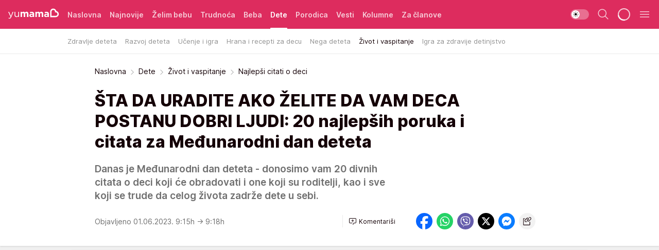

--- FILE ---
content_type: text/html; charset=utf-8
request_url: https://yumama.mondo.rs/dete/zivot-vaspitanje-deteta/a48582/Najlepsi-citati-o-deci.html
body_size: 36772
content:
<!DOCTYPE html><html  lang="sr"><head><meta charset="utf-8"><meta name="viewport" content="width=device-width, initial-scale=1"><script type="importmap">{"imports":{"#entry":"/_nuxt/entry.6U7h6Sua.js"}}</script><script data-cfasync="false">(function(w,d,s,l,i){w[l]=w[l]||[];w[l].push({'gtm.start':
            new Date().getTime(),event:'gtm.js'});var f=d.getElementsByTagName(s)[0],
            j=d.createElement(s),dl=l!='dataLayer'?'&l='+l:'';j.async=true;j.src=
            'https://www.googletagmanager.com/gtm.js?id='+i+dl;f.parentNode.insertBefore(j,f);
            })(window,document,'script','dataLayer','GTM-KTJZ78Z');</script><script>'use strict';(function(b,t,q,h,c,e,f,r,u,a,v,w,m,k,n,p,l){l=(d,g)=>{m=new URLSearchParams(q.search);m.has(d)?g=m.get(d):b[h]&&b[h].hasOwnProperty(d)&&(g=b[h][d]);return isNaN(+g)?g:+g};l('pjnx',!1)||(b[h]=b[h]||{},b[c]=b[c]||{},b[c][e]=b[c][e]||[],k=d=>{a.b[d]=performance.now();a.b[f](d)},n=(d,g)=>{for(;0<d.length;)g[f](d.shift())},p=()=>{a.p=b[c][e][f];b[c][e][f]=a.s[f].bind(a.s)},a=b["__"+h]={t:l('pjfsto',3E3),m:l('pjfstom',2),s:[()=>{k("s");b[c].pubads().setTargeting('pjpel',a.b)}],f:d=>{a.p&&
                (k('f'+d),b[c][e][f]=a.p,a.p=!1,n(a.s,b[c][e]))},g:()=>{a.p&&p();k('g');a.r=setTimeout(()=>a.f('t'),a.t+a.b.g*a.m)}},b[c][e].shift&&(n(b[c][e],a.s),a.b=[],b[c][e][f](()=>a.g()),p(),k('v'+r)))})(window,document,location,'pubjelly','googletag','cmd','push',4);</script><script src="https://pubjelly.nxjmp.com/a/main/pubjelly.js?key=na" async onerror="__pubjelly.f('e')"></script><link rel="canonical" href="https://yumama.mondo.rs/dete/zivot-vaspitanje-deteta/a48582/Najlepsi-citati-o-deci.html"><script>var googletag = googletag || {}; googletag.cmd = googletag.cmd || [];</script><script src="https://securepubads.g.doubleclick.net/tag/js/gpt.js" async></script><title>Najlepši citati o deci | Yumama</title><script async data-cfasync="false">window.googletag=window.googletag||{},window.googletag.cmd=window.googletag.cmd||[];var packs=window.localStorage.getItem("df_packs"),packsParsed=packs&&JSON.parse(packs)||[];try{var a=window.localStorage.getItem("df_packsx"),s=a&&JSON.parse(a)||[];s.length&&(packsParsed=packsParsed.concat(s),packsParsed=Array.from(new Set(packsParsed)));var r,e=window.localStorage.getItem("df_packsy"),t=(e&&JSON.parse(e)||[]).map(function(a){return a.id});t.length&&(packsParsed=packsParsed.concat(t),packsParsed=Array.from(new Set(packsParsed)))}catch(d){}var standardPacks=window.localStorage.getItem("df_sp"),standardPacksParsed=standardPacks&&JSON.parse(standardPacks)||[];try{var g=window.localStorage.getItem("df_spx"),c=g&&JSON.parse(g)||[];c.length&&(standardPacksParsed=standardPacksParsed.concat(c),standardPacksParsed=Array.from(new Set(standardPacksParsed)));var o,n=window.localStorage.getItem("df_spy"),p=(n&&JSON.parse(n)||[]).map(function(a){return a.id});p.length&&(standardPacksParsed=standardPacksParsed.concat(p),standardPacksParsed=Array.from(new Set(standardPacksParsed)))}catch(P){}var platforms=window.localStorage.getItem("df_pl"),platformsParsed=platforms&&(JSON.parse(platforms)||[]);if(platformsParsed&&platformsParsed.length)for(var i=0;i<platformsParsed.length;i++)1===platformsParsed[i]&&packsParsed?window.googletag.cmd.push(function(){window.googletag.pubads().setTargeting("defractal",packsParsed)}):2===platformsParsed[i]&&packsParsed&&packsParsed.length?(window.midasWidgetTargeting=window.midasWidgetTargeting||{},window.midasWidgetTargeting.targetings=window.midasWidgetTargeting.targetings||[],window.midasWidgetTargeting.targetings.push({defractal:packsParsed})):3===platformsParsed[i]&&standardPacksParsed&&standardPacksParsed.length&&window.googletag.cmd.push(function(){window.googletag.pubads().setTargeting("defractal_sp",standardPacksParsed)});</script><script src="https://cdn.mediaoutcast.com/player/1.15.0/js/mov-init.min.js" async></script><script src="https://cdn.krakenoptimize.com/setup/get/2c3d3670-34bd-47ec-339e-08d9d68e00ed" async body type="text/javascript" data-cfasync="false"></script><script src="https://cdn.defractal.com/scripts/defractal-4-00440016-9DF8-4D73-AF53-4F07BD2C412E.js" async></script><link rel="stylesheet" href="/_nuxt/entry.DSzwiGtr.css" crossorigin><link rel="preload" as="font" href="https://static2yumama.mondo.rs/fonts/Inter.var.woff2" type="font/woff2" crossorigin><link rel="preload" as="font" href="https://static2yumama.mondo.rs/fonts/icomoon/icons.woff" type="font/woff" crossorigin><link rel="preload" as="image" href="https://static2yumama.mondo.rs/api/v3/images/592/1184/71618?ts=2023-06-01T09:18:22"><link rel="modulepreload" as="script" crossorigin href="/_nuxt/entry.6U7h6Sua.js"><link rel="preload" as="fetch" fetchpriority="low" crossorigin="anonymous" href="/_nuxt/builds/meta/519b92a0-a0a8-47d2-b9c2-807aea546570.json"><script data-cfasync="false">window.gdprAppliesGlobally=true;(function(){function n(e){if(!window.frames[e]){if(document.body&&document.body.firstChild){var t=document.body;var r=document.createElement("iframe");r.style.display="none";r.name=e;r.title=e;t.insertBefore(r,t.firstChild)}else{setTimeout(function(){n(e)},5)}}}function e(r,a,o,s,c){function e(e,t,r,n){if(typeof r!=="function"){return}if(!window[a]){window[a]=[]}var i=false;if(c){i=c(e,n,r)}if(!i){window[a].push({command:e,version:t,callback:r,parameter:n})}}e.stub=true;e.stubVersion=2;function t(n){if(!window[r]||window[r].stub!==true){return}if(!n.data){return}var i=typeof n.data==="string";var e;try{e=i?JSON.parse(n.data):n.data}catch(t){return}if(e[o]){var a=e[o];window[r](a.command,a.version,function(e,t){var r={};r[s]={returnValue:e,success:t,callId:a.callId};n.source.postMessage(i?JSON.stringify(r):r,"*")},a.parameter)}}const smt=window[r];if(typeof smt!=="function"){window[r]=e;if(window.addEventListener){window.addEventListener("message",t,false)}else{window.attachEvent("onmessage",t)}}}e("__uspapi","__uspapiBuffer","__uspapiCall","__uspapiReturn");n("__uspapiLocator");e("__tcfapi","__tcfapiBuffer","__tcfapiCall","__tcfapiReturn");n("__tcfapiLocator");(function(e){var t=document.createElement("link");t.rel="preconnect";t.as="script";var r=document.createElement("link");r.rel="dns-prefetch";r.as="script";var n=document.createElement("link");n.rel="preload";n.as="script";var i=document.createElement("script");i.id="spcloader";i.type="text/javascript";i["async"]=true;i.charset="utf-8";var a="https://sdk.privacy-center.org/"+e+"/loader.js?target="+document.location.hostname;if(window.didomiConfig&&window.didomiConfig.user){var o=window.didomiConfig.user;var s=o.country;var c=o.region;if(s){a=a+"&country="+s;if(c){a=a+"&region="+c}}}t.href="https://sdk.privacy-center.org/";r.href="https://sdk.privacy-center.org/";n.href=a;i.src=a;var d=document.getElementsByTagName("script")[0];d.parentNode.insertBefore(t,d);d.parentNode.insertBefore(r,d);d.parentNode.insertBefore(n,d);d.parentNode.insertBefore(i,d)})("82d80c84-586b-4519-bdef-240ed8c7f096")})();</script><script data-cfasync="false">function scrollDistance(i,n=66){if(!i||"function"!=typeof i)return;let e,o,t,d;window.addEventListener("scroll",function(l){o||(o=window.pageYOffset),window.clearTimeout(e),e=setTimeout(function(){t=window.pageYOffset,i(d=t-o,o,t),o=null,t=null,d=null},n)},!1)}window.didomiOnReady=window.didomiOnReady||[],window.didomiOnReady.push(function(i){i.notice.isVisible()&&scrollDistance(function(n){parseInt(Math.abs(n),10)>198&&i.notice.isVisible()&&i.setUserAgreeToAll()});if(i.notice.isVisible() && window.innerWidth <= 768){document.body.classList.remove("didomi-popup-open","didomi-popup-open-ios")}if(i.notice.isVisible()){document.querySelector(".didomi-popup").addEventListener("click", e=>{console.log(e)})}});</script><script>window.pp_gemius_identifier = 'nddLo.t0tHaR0oVdngIBGJcgzXYIIo_SbJGyUKkNbJH.m7';
                function gemius_pending(i) { window[i] = window[i] || function () { var x = window[i + '_pdata'] = window[i + '_pdata'] || []; x[x.length] = arguments; }; };
                gemius_pending('gemius_hit'); gemius_pending('gemius_event'); gemius_pending('gemius_init'); gemius_pending('pp_gemius_hit'); gemius_pending('pp_gemius_event'); gemius_pending('pp_gemius_init');
                (function (d, t) {
                    try {
                        var gt = d.createElement(t), s = d.getElementsByTagName(t)[0], l = 'http' + ((location.protocol == 'https:') ? 's' : ''); gt.setAttribute('async', 'async');
                        gt.setAttribute('defer', 'defer'); gt.src = l + '://gars.hit.gemius.pl/xgemius.js'; s.parentNode.insertBefore(gt, s);
                    } catch (e) { }
                })(document, 'script');</script><script>(function(){var dbpr=100;if(Math.random()*100>100-dbpr){var d="dbbRum",w=window,o=document,a=addEventListener,scr=o.createElement("script");scr.async=!0;w[d]=w[d]||[];w[d].push(["presampling",dbpr]);["error","unhandledrejection"].forEach(function(t){a(t,function(e){w[d].push([t,e])});});scr.src="https://cdn.debugbear.com/7cvA2nRRO8aJ.js";o.head.appendChild(scr);}})()</script><meta name="title" content="ŠTA DA URADITE AKO ŽELITE DA VAM DECA POSTANU DOBRI LJUDI: 20 najlepših poruka i citata za Međunarodni dan deteta"><meta hid="description" name="description" content="Najlepši citati o deci - 20 poruka za Međunarodni dan deteta 1. juna. O roditeljima, deci, ljubavi, vaspitanju, sreći..."><meta hid="robots" property="robots" content="max-image-preview:large"><meta hid="og:type" property="og:type" content="website"><meta hid="og:title" property="og:title" content="ŠTA DA URADITE AKO ŽELITE DA VAM DECA POSTANU DOBRI LJUDI: 20 najlepših poruka i citata za Međunarodni dan deteta"><meta hid="og:description" property="og:description" content="Danas je Međunarodni dan deteta - donosimo vam 20 divnih citata o deci koji će obradovati i one koji su roditelji, kao i sve koji se trude da celog života zadrže dete u sebi."><meta hid="og:image" property="og:image" content="https://static2yumama.mondo.rs/Picture/71618/jpeg/Najlepsi-citati-o-deci_2291509937.jpg?ts=2023-06-01T09:18:22"><meta hid="og:url" property="og:url" content="https://yumama.mondo.rs/dete/zivot-vaspitanje-deteta/a48582/Najlepsi-citati-o-deci.html"><meta hid="twitter:card" name="twitter:card" content="summary_large_image"><meta hid="twitter:title" name="twitter:title" content="ŠTA DA URADITE AKO ŽELITE DA VAM DECA POSTANU DOBRI LJUDI: 20 najlepših poruka i citata za Međunarodni dan deteta"><meta hid="twitter:description" name="twitter:description" content="Yumama 2023"><meta hid="twitter:image" name="twitter:image" content="https://static2yumama.mondo.rs/Picture/71618/jpeg/Najlepsi-citati-o-deci_2291509937.jpg?ts=2023-06-01T09:18:22"><meta hid="twitter.url" name="twitter.url" content="https://yumama.mondo.rs/dete/zivot-vaspitanje-deteta/a48582/Najlepsi-citati-o-deci.html"><link rel="icon" type="image/svg+xml" href="/favicons/yumama/icon.svg" sizes="any"><link rel="icon" type="image/png" href="/favicons/yumama/favicon-32x32.png" sizes="32x32"><link rel="icon" type="image/png" href="/favicons/yumama/favicon-128x128.png" sizes="128x128"><link rel="apple-touch-icon" type="image/png" href="/favicons/yumama/favicon-180x180.png" sizes="180x180"><link rel="icon" type="image/png" href="/favicons/yumama/favicon-192x192.png" sizes="192x192"><link rel="icon" type="image/png" href="/favicons/yumama/favicon-512x512.png" sizes="512x512"><link rel="alternate" hreflang="sr" href="https://yumama.mondo.rs/dete/zivot-vaspitanje-deteta/a48582/Najlepsi-citati-o-deci.html"><link rel="alternate" type="application/rss+xml" title="RSS feed for Naslovna" href="https://yumama.mondo.rs/rss/1/Naslovna"><link rel="alternate" type="application/rss+xml" title="RSS feed for Želim bebu" href="https://yumama.mondo.rs/rss/12/zelim-bebu"><link rel="alternate" type="application/rss+xml" title="RSS feed for Trudnoća" href="https://yumama.mondo.rs/rss/13/trudnoca"><link rel="alternate" type="application/rss+xml" title="RSS feed for Beba" href="https://yumama.mondo.rs/rss/14/beba"><link rel="alternate" type="application/rss+xml" title="RSS feed for Dete" href="https://yumama.mondo.rs/rss/15/dete"><link rel="alternate" type="application/rss+xml" title="RSS feed for Porodica" href="https://yumama.mondo.rs/rss/75/porodica"><link rel="alternate" type="application/rss+xml" title="RSS feed for Vesti" href="https://yumama.mondo.rs/rss/100/vesti"><link rel="amphtml" href="https://yumama.mondo.rs/dete/zivot-vaspitanje-deteta/amp/a48582/Najlepsi-citati-o-deci.html"><script type="application/ld+json">{
  "@context": "https://schema.org",
  "@graph": [
    {
      "@type": "NewsMediaOrganization",
      "@id": "https://yumama.mondo.rs/#publisher",
      "name": "Yumama",
      "url": "https://yumama.mondo.rs/",
      "sameAs": [
        "https://www.facebook.com/YuMamaPortal/",
        "https://www.instagram.com/yumama.rs/",
        "https://www.youtube.com/channel/UCgGz9Vaf7dh26U5KrjhIJ1Q"
      ],
      "logo": {
        "@type": "ImageObject",
        "@id": "https://yumama.mondo.rs/#/schema/image/yumamars-logo",
        "url": "https://staticyumama.mondo.rs/Picture/12/png/Group-3199",
        "width": 201,
        "height": 40,
        "caption": "Yumama Logo"
      },
      "image": {
        "@id": "https://yumama.mondo.rs/#/schema/image/yumamars-logo"
      }
    },
    {
      "@type": "WebSite",
      "@id": "https://yumama.mondo.rs/#/schema/website/yumamars",
      "url": "https://yumama.mondo.rs",
      "name": "yumama.rs",
      "publisher": {
        "@id": "https://yumama.mondo.rs/#publisher"
      },
      "potentialAction": {
        "@type": "SearchAction",
        "target": "https://yumama.mondo.rs/search/1/1?q={search_term_string}",
        "query-input": "required name=search_term_string"
      }
    },
    {
      "@type": "WebPage",
      "@id": "https://yumama.mondo.rs/dete/zivot-vaspitanje-deteta/a48582/Najlepsi-citati-o-deci.html",
      "url": "https://yumama.mondo.rs/dete/zivot-vaspitanje-deteta/a48582/Najlepsi-citati-o-deci.html",
      "inLanguage": "sr-Latn",
      "breadcrumb": {
        "@id": "https://yumama.mondo.rs/dete/zivot-vaspitanje-deteta/a48582/Najlepsi-citati-o-deci.html#/schema/breadcrumb/a48582"
      },
      "name": "Najlepši citati o deci | Dete | Život i vaspitanje",
      "isPartOf": {
        "@id": "https://yumama.mondo.rs/#/schema/website/yumamars"
      },
      "datePublished": "2023-06-01T09:15:40+02:00",
      "dateModified": "2023-06-01T09:18:23+02:00",
      "description": "Najlepši citati o deci - 20 poruka za Međunarodni dan deteta 1. juna. O roditeljima, deci, ljubavi, vaspitanju, sreći..."
    },
    {
      "@type": [
        "Article",
        "NewsArticle"
      ],
      "@id": "https://yumama.mondo.rs/dete/zivot-vaspitanje-deteta/a48582/Najlepsi-citati-o-deci.html#/schema/article/a48582",
      "headline": "ŠTA DA URADITE AKO ŽELITE DA VAM DECA POSTANU DOBRI LJUDI: 20 najlepših poruka i citata za Međunarodni dan det",
      "description": "Najlepši citati o deci - 20 poruka za Međunarodni dan deteta 1. juna. O roditeljima, deci, ljubavi, vaspitanju, sreći...",
      "isPartOf": {
        "@id": "https://yumama.mondo.rs/dete/zivot-vaspitanje-deteta/a48582/Najlepsi-citati-o-deci.html"
      },
      "mainEntityOfPage": {
        "@id": "https://yumama.mondo.rs/dete/zivot-vaspitanje-deteta/a48582/Najlepsi-citati-o-deci.html"
      },
      "datePublished": "2023-06-01T09:15:40+02:00",
      "dateModified": "2023-06-01T09:18:23+02:00",
      "image": [
        {
          "@context": "http://schema.org",
          "@type": "ImageObject",
          "width": 1200,
          "height": 675,
          "description": "Najlepši citati o deci.",
          "url": "https://static2yumama.mondo.rs/Picture/71618/jpeg/Najlepsi-citati-o-deci_2291509937.jpg?ts=2023-06-01T09:18:22"
        },
        {
          "@context": "http://schema.org",
          "@type": "ImageObject",
          "width": 1200,
          "height": 1200,
          "description": "Najlepši citati o deci.",
          "url": "https://static2yumama.mondo.rs/MediumImage/71618/jpeg/Najlepsi-citati-o-deci_2291509937.jpg?ts=2023-06-01T09:18:22"
        },
        {
          "@context": "http://schema.org",
          "@type": "ImageObject",
          "width": 1200,
          "height": 900,
          "description": "Najlepši citati o deci.",
          "url": "https://static2yumama.mondo.rs/Thumbnail/71618/jpeg/Najlepsi-citati-o-deci_2291509937.jpg?ts=2023-06-01T09:18:22"
        }
      ],
      "keywords": [
        "citati",
        "dete",
        "međunarodni dan deteta"
      ],
      "author": [
        {
          "@type": "Person",
          "url": "https://yumama.mondo.rs/journalist101/Teodora-Andric",
          "name": "Teodora Andrić"
        }
      ],
      "publisher": {
        "@id": "https://yumama.mondo.rs/#publisher"
      },
      "isAccessibleForFree": "True"
    },
    {
      "@type": "BreadcrumbList",
      "@id": "https://yumama.mondo.rs/dete/zivot-vaspitanje-deteta/a48582/Najlepsi-citati-o-deci.html#/schema/breadcrumb/a48582",
      "itemListElement": [
        {
          "@type": "ListItem",
          "position": 1,
          "item": {
            "@type": "WebPage",
            "@id": "https://yumama.mondo.rs/dete",
            "url": "https://yumama.mondo.rs/dete",
            "name": "Dete"
          }
        },
        {
          "@type": "ListItem",
          "position": 2,
          "item": {
            "@type": "WebPage",
            "@id": "https://yumama.mondo.rs/dete/zivot-vaspitanje-deteta",
            "url": "https://yumama.mondo.rs/dete/zivot-vaspitanje-deteta",
            "name": "Život i vaspitanje"
          }
        },
        {
          "@type": "ListItem",
          "position": 3,
          "item": {
            "@id": "https://yumama.mondo.rs/dete/zivot-vaspitanje-deteta/a48582/Najlepsi-citati-o-deci.html",
            "name": "Najlepši citati o deci | Dete | Život i vaspitanje"
          }
        }
      ]
    }
  ]
}</script><script type="module" src="/_nuxt/entry.6U7h6Sua.js" crossorigin></script></head><body><div id="__nuxt"><div><div class="main light yumama page-has-submenu" style=""><!----><header class="header has-submenu"><div class="container"><div class="header__content_wrap"><div class="header__content"><div class="header-logo"><a href="/" class="" title="Yumama"><div class="header-logo__wrap"><svg class="logo-dimensions header-logo__image"><use xlink:href="/img/logo/yumama.svg?v=28112025#logo-light"></use></svg><span class="header-logo__span">Yumama</span></div></a></div><!--[--><nav class="header-navigation"><div class="header-navigation__wrap"><ul class="header-navigation__list"><!--[--><li class="js_item_1 header-navigation__list-item"><!--[--><a href="/" class="has-no-background"><span style=""><!----><span>Naslovna</span></span></a><!--]--><!--[--><!--]--></li><li class="js_item_126 header-navigation__list-item"><!--[--><a href="/Najnovije" class="has-no-background"><span style=""><!----><span>Najnovije</span></span></a><!--]--><!--[--><!--]--></li><li class="js_item_12 header-navigation__list-item"><!--[--><a href="/zelim-bebu" class="has-no-background"><span style=""><!----><span>Želim bebu</span></span></a><!--]--><!--[--><!--]--></li><li class="js_item_13 header-navigation__list-item"><!--[--><a href="/trudnoca" class="has-no-background"><span style=""><!----><span>Trudnoća</span></span></a><!--]--><!--[--><!--]--></li><li class="js_item_14 header-navigation__list-item"><!--[--><a href="/beba" class="has-no-background"><span style=""><!----><span>Beba</span></span></a><!--]--><!--[--><!--]--></li><li class="js_item_15 is-active header-navigation__list-item"><!--[--><a href="/dete" class="has-no-background"><span style=""><!----><span>Dete</span></span></a><!--]--><!--[--><nav class="header__subnavigation isArticle"><div class="header-subnavigation__wrap"><ul class="header-subnavigation__list"><!--[--><li class="js_item_66 header-subnavigation__list-item"><!--[--><a href="/dete/zdravlje-deteta" class="has-no-background"><span style=""><!----><span>Zdravlje deteta</span></span></a><!----><!--]--></li><li class="js_item_67 header-subnavigation__list-item"><!--[--><a href="/dete/razvoj-deteta" class="has-no-background"><span style=""><!----><span>Razvoj deteta</span></span></a><!----><!--]--></li><li class="js_item_68 header-subnavigation__list-item"><!--[--><a href="/dete/ucenje-igra" class="has-no-background"><span style=""><!----><span>Učenje i igra</span></span></a><!----><!--]--></li><li class="js_item_69 header-subnavigation__list-item"><!--[--><a href="/dete/hrana-recepti-za-decu" class="has-no-background"><span style=""><!----><span>Hrana i recepti za decu</span></span></a><!----><!--]--></li><li class="js_item_70 header-subnavigation__list-item"><!--[--><a href="/dete/nega-deteta" class="has-no-background"><span style=""><!----><span>Nega deteta</span></span></a><!----><!--]--></li><li class="is-active js_item_71 header-subnavigation__list-item"><!--[--><a href="/dete/zivot-vaspitanje-deteta" class="has-no-background"><span style=""><!----><span>Život i vaspitanje</span></span></a><!----><!--]--></li><li class="js_item_125 header-subnavigation__list-item"><!--[--><a href="/Dete/Igra-za-zdravije-detinjstvo" class="has-no-background"><span style=""><!----><span>Igra za zdravije detinjstvo</span></span></a><!----><!--]--></li><!--]--></ul><span class="is-hidden header-navigation__list-item is-view-more"><span class="">Još</span> <i class="icon-overflow-menu--vertical view-more-icon" aria-hidden="true"></i><ul class="is-hidden header-subnavigation__children"><!--[--><!--]--></ul></span></div></nav><!--]--></li><li class="js_item_75 header-navigation__list-item"><!--[--><a href="/porodica" class="has-no-background"><span style=""><!----><span>Porodica</span></span></a><!--]--><!--[--><!--]--></li><li class="js_item_100 header-navigation__list-item"><!--[--><a href="/vesti" class="has-no-background"><span style=""><!----><span>Vesti</span></span></a><!--]--><!--[--><!--]--></li><li class="js_item_82 header-navigation__list-item"><!--[--><a href="/kolumne" class="has-no-background"><span style=""><!----><span>Kolumne</span></span></a><!--]--><!--[--><!--]--></li><li class="js_item_97 header-navigation__list-item"><!--[--><a href="/za-clanove" class="has-no-background"><span style=""><!----><span>Za članove</span></span></a><!--]--><!--[--><!--]--></li><!--]--></ul></div><span class="is-hidden header-navigation__list-item is-view-more">Još <i class="icon-overflow-menu--vertical view-more-icon" aria-hidden="true"></i><ul class="is-hidden header-subnavigation__children"><!--[--><!--]--></ul></span><!--[--><!--]--></nav><!--]--><div class="header-extra"><div class="theme-toggle theme-toggle--light"><div class="icon-wrap icon-wrap_light"><i class="icon icon-light--filled" aria-hidden="true"></i></div><div class="icon-wrap icon-wrap_asleep"><i class="icon icon-asleep--filled" aria-hidden="true"></i></div></div><div class="header-extra__icon"><i class="icon-search" aria-hidden="true"></i><div class="header-search"><div class="header-search-wrap"><form><input type="text" class="input" placeholder=" Pretraži Yumamu"><!----></form><div class="header-search__close"><i aria-hidden="true" class="icon icon-close"></i></div></div></div></div><div class="header-extra__icon" style="display:none;"><i class="icon-headphones-custom" aria-hidden="true"></i></div><!--[--><div class="header-extra__icon isSpinner"><div class="spinner" data-v-eba6742f></div></div><!--]--><div class="header-extra__icon" style="display:none;"><i class="icon-notification" aria-hidden="true"></i></div><div class="header-extra__icon header-extra__menu"><i class="icon-menu" aria-hidden="true"></i></div><!--[--><div class="navigation-drawer" style="right:-100%;"><div class="navigation-drawer__header"><div class="navigation-drawer__logo"><svg class="navigation-drawer__logo_image"><use xlink:href="/img/logo/yumama.svg?v=28112025#logo-drawer-light"></use></svg></div><div class="navigation-drawer__close"><i class="icon-close" aria-hidden="true"></i></div></div><div class="navigation-drawer__tabs"><span class="is-active">Kategorije</span><span class="">Ostalo</span></div><!----><div class="navigation-drawer__footer"><ul class="social-menu__list"><!--[--><li class="social-menu__list-item"><a href="https://www.facebook.com/YuMamaPortal/" target="_blank" rel="noopener" aria-label="Facebook"><i class="icon-logo--facebook social-menu__list-icon" aria-hidden="true"></i></a></li><li class="social-menu__list-item"><a href="https://www.instagram.com/yumama.rs/?hl=en" target="_blank" rel="noopener" aria-label="Instagram"><i class="icon-logo--instagram social-menu__list-icon" aria-hidden="true"></i></a></li><li class="social-menu__list-item"><a href="https://yumama.mondo.rs/rss-feed" target="_blank" rel="noopener" aria-label="RSS"><i class="icon-logo--rss social-menu__list-icon" aria-hidden="true"></i></a></li><!--]--></ul></div></div><!--]--></div></div></div></div></header><div class="generic-page" data-v-b527da3b><div class="main-container wallpaper-helper" data-v-b527da3b data-v-fdf9347c><!--[--><!----><!--[--><div class="wallpaper-wrapper" data-v-fdf9347c><div class="container"><div id="wallpaper-left" class="wallpaper-left wallpaper-watch"></div><div id="wallpaper-right" class="wallpaper-right wallpaper-watch"></div></div></div><div class="main_wrapper" data-v-fdf9347c><div class="container" data-v-fdf9347c><div id="wallpaper-top" class="wallpaper-top"></div></div><div class="article-header" data-v-fdf9347c data-v-86095f06><div class="article-header-wrap" data-v-86095f06><div class="article-header-container" data-v-86095f06><div class="breadcrumbs-wrap" data-v-86095f06 data-v-77f0710d><div class="breadcrumbs" data-v-77f0710d><a href="/" class="breadcrumbs-link" data-v-77f0710d>Naslovna</a><!--[--><div class="breadcrumbs-icon-container" data-v-77f0710d><i class="icon-chevron--right" aria-hidden="true" data-v-77f0710d></i><a href="/dete" class="breadcrumbs-link" data-v-77f0710d>Dete</a></div><div class="breadcrumbs-icon-container" data-v-77f0710d><i class="icon-chevron--right" aria-hidden="true" data-v-77f0710d></i><a href="/dete/zivot-vaspitanje-deteta" class="breadcrumbs-link" data-v-77f0710d>Život i vaspitanje</a></div><div class="breadcrumbs-icon-container" data-v-77f0710d><i class="icon-chevron--right" aria-hidden="true" data-v-77f0710d></i><span class="breadcrumbs-title" data-v-77f0710d>Najlepši citati o deci</span></div><!--]--></div></div><div class="article-header-labels" data-v-86095f06 data-v-4f4997d9><!----><!----><!----><!----><!----></div><h1 class="article-header-title" data-v-86095f06>ŠTA DA URADITE AKO ŽELITE DA VAM DECA POSTANU DOBRI LJUDI: 20 najlepših poruka i citata za Međunarodni dan deteta</h1><strong class="article-header-lead" data-v-86095f06>Danas je Međunarodni dan deteta - donosimo vam 20 divnih citata o deci koji će obradovati i one koji su roditelji, kao i sve koji se trude da celog života zadrže dete u sebi.</strong><!----><!----><div class="article-header-author-share" data-v-86095f06><div class="article-header-author-comments" data-v-86095f06><div class="article-header-author-date" data-v-86095f06><!----><div class="article-header-date" datetime="2023-06-01T09:15:40" data-v-86095f06><time class="article-header-date-published" data-v-86095f06>Objavljeno 01.06.2023. 9:15h  </time><time class="article-header-date-edited" datetime="2023-06-01T09:18:23" data-v-86095f06> → 9:18h</time></div></div><div class="article-engagement-bar" data-v-86095f06 data-v-c0f3996a><div class="card-engagement-bar card-engagement-bar-wrap" data-v-c0f3996a><div class="card-engagement-bar__left"><!----><!----><!----><div role="button" class="btn"><!--[--><i class="icon-add-comment"></i><span class="text-add-comment">Komentariši</span><!--]--></div></div><!----></div></div></div><div class="article-exposed-share" data-v-86095f06 data-v-5d9026f4><div class="tooltip-box card-share-wrap" data-v-5d9026f4 data-v-2f96c82c><!--[--><!--[--><a role="button" class="tooltip-box__item facebook" data-v-2f96c82c><svg viewBox="0 0 32 32" class="icon facebook" data-v-2f96c82c><use xlink:href="/img/sprite-shares-02042025.svg#facebook-sign" data-v-2f96c82c></use></svg></a><!--]--><!--[--><a role="button" class="tooltip-box__item whatsapp" data-v-2f96c82c><svg viewBox="0 0 24 24" class="icon whatsapp" data-v-2f96c82c><use xlink:href="/img/sprite-shares-02042025.svg#whatsapp" data-v-2f96c82c></use></svg></a><!--]--><!--[--><a role="button" class="tooltip-box__item viber" data-v-2f96c82c><svg viewBox="0 0 24 24" class="icon viber" data-v-2f96c82c><use xlink:href="/img/sprite-shares-02042025.svg#viber" data-v-2f96c82c></use></svg></a><!--]--><!--[--><a role="button" class="tooltip-box__item twitter" data-v-2f96c82c><svg viewBox="0 0 24 24" class="icon twitter" data-v-2f96c82c><use xlink:href="/img/sprite-shares-02042025.svg#twitter" data-v-2f96c82c></use></svg></a><!--]--><!--[--><a role="button" class="tooltip-box__item messenger" data-v-2f96c82c><svg viewBox="0 0 24 24" class="icon messenger" data-v-2f96c82c><use xlink:href="/img/sprite-shares-02042025.svg#messenger" data-v-2f96c82c></use></svg></a><!--]--><!--]--><a role="button" class="tooltip-box__item copy-link" data-v-2f96c82c><svg viewBox="0 0 24 24" class="icon copy-link" data-v-2f96c82c><use xlink:href="/img/sprite-shares-02042025.svg#copy--link-adapted" data-v-2f96c82c></use></svg></a></div></div></div></div></div></div><div class="container" data-v-fdf9347c><!--[--><!--[--><!----><!--]--><!--[--><div class="container placeholder250px gptArticleTop" data-v-fdf9347c><div class="gpt-ad-banner"><div position="0" lazy="false"></div></div></div><!--]--><!--[--><div class="article-main" data-v-fdf9347c><div class="is-main article-content with-sidebar" data-v-1df6af20><div class="full-width" data-v-1df6af20><div class="sticky-scroll-container isSticky" data-v-1df6af20><!--[--><!--[--><div class="generic-component" data-v-1df6af20 data-v-a3833593><!--[--><article class="" data-v-a3833593><!--[--><div class="article-big-image" data-v-ae381be6><figure class="big-image-container" data-v-ae381be6><div class="card-image-container big-image-container__image" style="aspect-ratio:1.5;" data-v-ae381be6 data-v-ecf0a92a><picture class="" data-v-ecf0a92a><!--[--><source media="(max-width: 1023px)" srcset="https://static2yumama.mondo.rs/api/v3/images/592/1184/71618?ts=2023-06-01T09:18:22,
https://static2yumama.mondo.rs/api/v3/images/960/1920/71618?ts=2023-06-01T09:18:22 1.5x" data-v-ecf0a92a><source media="(min-width: 1024px)" srcset="https://static2yumama.mondo.rs/api/v3/images/960/1920/71618?ts=2023-06-01T09:18:22" data-v-ecf0a92a><!--]--><img src="https://static2yumama.mondo.rs/api/v3/images/592/1184/71618?ts=2023-06-01T09:18:22" srcset="https://static2yumama.mondo.rs/api/v3/images/592/1184/71618?ts=2023-06-01T09:18:22,
https://static2yumama.mondo.rs/api/v3/images/960/1920/71618?ts=2023-06-01T09:18:22 1.5x" alt="Najlepši citati o deci." class="" style="" data-v-ecf0a92a></picture></div><figcaption class="big-image-source" data-v-ae381be6><!----><span class="big-image-source-copy" data-v-ae381be6>Foto:&nbsp;Shutterstock, StockPhotoMg</span></figcaption></figure></div><!--]--><!--[--><!--]--><div class="article-body"><!--[--><!--]--><!--[--><!--]--><!--[--><!--[--><!--[--><div class="container" document-template="NewsArticle"></div><!--]--><!--[--><!--]--><!--]--><!--[--><!--[--><div class="article-rte" document-template="NewsArticle"> <p><em><strong>"<a href="https://yumama.mondo.rs/tag84/Dete/1" target="_blank">Dete</a> nije dete</strong></em><br /><em><strong>Igračka za strine i tete</strong></em><br /><em><strong>Dete je dete</strong></em><br /><em><strong>Da ga volite i razumete."</strong></em></p> </div><!--]--><!--[--><!--]--><!--]--><!--[--><!--[--><div class="article-rte paragrafNumber_2" document-template="NewsArticle"> <p>Ovo su <a href="https://yumama.mondo.rs/vesti/porodica/a42012/ljubivoje-rsumovic-stihovi-deca-svetski-dan-decje-knjige.html" target="_blank">stihovi <strong>Ljubivoja Ršumovića</strong></a> sa kojima želimo da vam čestitamo <strong>Međunarodni dan deteta</strong>. Obeležava se svake godine 1. juna, a sličan događaj slavimo i 20. novembra. Danas posebno podsetite svoju decu koliko ih volite, ali i podsetite sebe da, bez obzira koliko godina imate, glavnaformula srećnog života jeste da ostanete dete u duši.</p> </div><!--]--><!--[--><!--]--><!--]--><!--[--><!--[--><div class="article-rte paragrafNumber_3" document-template="NewsArticle"> <p><strong>Donosimo vam 20 divnih citata o deci:</strong></p> </div><!--]--><!--[--><!--]--><!--]--><!--[--><!--[--><div class="article-ad" document-template="NewsArticle"><!----><div class="midas-intext"><div id="midasWidget__11217"></div></div></div><!--]--><!--[--><!--]--><!--]--><!--[--><!--[--><div class="article-rte" document-template="NewsArticle"> <ol><li>"Ako rešite sve probleme svoje dece, ona neće imati drugih problema sem vas." - Duško Radović</li><li>"Ko nauči decu da se zadovolji malim, ostavlja im više od bogatstva." - Nemačka poslovica</li><li>"Kada ugledam dete, ono budi u meni dve emocije, nežnost zbog onoga što jeste i poštovanje zbog onoga što će možda postati." – Luj Paster</li><li>"Kad se otac i mati među sobom ne ljube i ne poštuju, od koga će deca njihova naučiti da ih ljube i poštuju?" – Dositej Obradović</li><li>"Deca su za sve ljude njihov život." – Euripid</li><li>"Pametni roditelji dopuštaju svojoj deci da ponekad i pogreše." – Mahatma Gandi</li><li>"Deca su ogledalo roditelja."- Adam Palmer</li><li>"Najveću uslugu deci čini otac kada voli njihovu majku." – Prosper Merime</li><li>"Bez dece ne raste kuća." – Aleksandar Garos i Aleksej Jevdokimov</li><li>"Kad planiramo potomstvo, moramo imati u vidu da vrline nisu nasledne." – Tomas Man</li><li>"Budućnost dece je delo njihovih majki." – Napoleon Bonaparta</li><li>"Ne postoji ništa što donosi veće zadovoljstvo od srećnog i nasmejanog deteta." – Lionel Mesi</li><li>"Svako dete je neprocenjivo vredno. Svako je Božije stvorenje." – Majka Tereza</li><li>"Učiti svoje dete znanju, ne treba silom, nego igrom." - Platon</li><li>"Nema mekšeg jastuka od tatinog jakog ramena" - Ričard L. Evans</li><li>"Najveći čovek uvek ostaje dete." - Johan Volfgang fon Gete</li><li>"Svaki dan u našim životima čini depozit u bankama memorije naše dece."- Charles R. Swindoll</li><li>"Najvažnije stvari u dečijim životima su sigurnost, ljubav, prihvaćenost i ohrabrivanje." - B. Miler</li><li>"Ako želite da vam deca postanu dobri ljudi, potrošite na njih duplo više vremena i duplo manje novca" - Abigejl Van Buren</li><li>"Deca se ne sećaju šta pokušavate da ih naučite. Oni pamte šta ste vi." — Džim Henson</li></ol> </div><!--]--><!--[--><!--]--><!--]--><!--[--><!--[--><div class="article-rte" document-template="NewsArticle"> <p>Izvor: Yumama</p> </div><!--]--><!--[--><!--]--><!--]--><!--[--><!--[--><div class="article-rte" document-template="NewsArticle"> <p></p> </div><!--]--><!--[--><!--]--><!--]--><!--]--><!----><!--[--><!--]--></div><!----><!----></article><!--]--></div><!--]--><!--[--><div class="generic-component" data-v-1df6af20 data-v-a3833593><!--[--><div class="article-progression" data-v-a3833593 data-v-d6eb61a3><a href="/dete/nega-deteta/a48583/Medicinska-sestra-trikovi-kako-da-dete-uspavate.html" class="article-progression__link" data-v-d6eb61a3><span class="arrow is-left" data-v-d6eb61a3></span>Prethodna vest</a><a href="/dete/hrana-recepti-za-decu/a48576/Recept-za-kompot-od-tresanja-bez-konzervansa.html" class="article-progression__link" data-v-d6eb61a3><span class="arrow is-right" data-v-d6eb61a3></span>Sledeća vest</a></div><!--]--></div><!--]--><!--[--><div class="generic-component" data-v-1df6af20 data-v-a3833593><!--[--><section class="article-tags" data-v-a3833593 data-v-0c543b8f><div class="article-tags__title" data-v-0c543b8f>Tagovi</div><ul class="article-tags__list" data-v-0c543b8f><!--[--><li class="article-tags__tag" data-v-0c543b8f><a href="/tag1643/Citati/1" class="article-tags__tag-link" data-v-0c543b8f>Citati</a></li><li class="article-tags__tag" data-v-0c543b8f><a href="/tag84/Dete/1" class="article-tags__tag-link" data-v-0c543b8f>Dete</a></li><li class="article-tags__tag" data-v-0c543b8f><a href="/tag2789/Medjunarodni-dan-deteta/1" class="article-tags__tag-link" data-v-0c543b8f>Međunarodni dan deteta</a></li><!--]--></ul></section><!--]--></div><!--]--><!--[--><div class="generic-component" data-v-1df6af20 data-v-a3833593><!--[--><section class="article-communities" data-v-a3833593 data-v-5bc7a5a9><div class="article-communities-header" data-v-5bc7a5a9><span class="article-communities-title" data-v-5bc7a5a9>Budi deo Yumama zajednice.</span></div><ul class="article-communities-list" data-v-5bc7a5a9><!--[--><li class="article-communities-list-item" data-v-5bc7a5a9><a href="https://www.facebook.com/YuMamaPortal/" target="_blank" rel="noopener" aria-label="Facebook" class="facebook" data-v-5bc7a5a9><svg viewBox="0 0 24 24" class="icon" data-v-5bc7a5a9><use xlink:href="/img/sprite-shares-02042025.svg#facebook-monochrome" data-v-5bc7a5a9></use></svg><span class="article-communities-list-item-name" data-v-5bc7a5a9>Facebook</span></a></li><li class="article-communities-list-item" data-v-5bc7a5a9><a href="https://www.instagram.com/yumama.rs/?hl=en" target="_blank" rel="noopener" aria-label="Instagram" class="instagram" data-v-5bc7a5a9><svg viewBox="0 0 24 24" class="icon" data-v-5bc7a5a9><use xlink:href="/img/sprite-shares-02042025.svg#instagram" data-v-5bc7a5a9></use></svg><span class="article-communities-list-item-name" data-v-5bc7a5a9>Instagram</span></a></li><!--]--></ul></section><!--]--></div><!--]--><!--[--><div class="generic-component isSticky isBottom" data-v-1df6af20 data-v-a3833593><!--[--><div class="article-engagement-bar" data-v-a3833593 data-v-c0f3996a><div class="card-engagement-bar card-engagement-bar-wrap" data-v-c0f3996a><div class="card-engagement-bar__left"><div role="button" class="btn"><i class="icon-thumbs-up"></i><!----><!----><!----><!--[-->Reaguj<!--]--></div><!----><div class="card-divider card-divider-wrap"></div><div role="button" class="btn"><!--[--><i class="icon-add-comment"></i><span class="text-add-comment">Komentariši</span><!--]--></div></div><div class="inArticle card-engagement-bar__right"><div class="card-divider card-divider-wrap"></div><span role="button" aria-label="share" class="btn--round"><i class="icon-share"></i></span><!----></div></div></div><!--]--></div><!--]--><!--]--></div></div></div><aside class="article-sidebar" data-v-1d5f7d48><div class="scroll-reference-start isSticky" data-v-1d5f7d48><!--[--><div class="generic-component" data-v-1d5f7d48 data-v-a3833593><!--[--><div class="container placeholder600px" data-v-a3833593><div class="gpt-ad-banner"><div position="0" lazy="false"></div></div></div><!--]--></div><div class="generic-component" data-v-1d5f7d48 data-v-a3833593><!--[--><div class="latest-news-acl" data-v-a3833593 data-v-cea0f783><div class="latest-news-list-feed" data-v-cea0f783><div class="news-feed" data-v-cea0f783 data-v-8cf1da25><!--[--><div class="card-header card-header-wrap card-header-wrap" data-v-8cf1da25 data-v-57c342d2><!----><span class="card-header__title" data-v-57c342d2>Najnovije</span><a href="/Najnovije" class="card-header__icon" data-v-57c342d2><i class="icon-arrow--right" data-v-57c342d2></i></a></div><!--]--><div class="" data-v-8cf1da25><!--[--><!--[--><!----><div class="feed-list-item" data-v-8cf1da25><div class="card-divider card-divider-wrap card-divider" data-v-8cf1da25 data-v-49e31b96></div><div class="card card-wrap type-news-card-c-simple" data-v-8cf1da25 data-v-d3260d91><a href="/trudnoca/tvojih-9-meseci/a57094/ispovest-surogat-majke-sta-joj-je-bilo-najteze.html" class="card-link" rel="rel"><!--[--><!--[--><!--]--><div class="card-content"><div class="card-text-content"><!--[--><div class="card-labels-wrap is-visible-desktop" data-v-d3260d91><div class="card-labels" data-v-d3260d91 data-v-6ed27fdc><!----><!----><!----><!----><!----><!----><!----><!----><div class="is-secondary card-label card-label-wrap" data-v-6ed27fdc data-v-d3a173a3><!----><!----><span class="label-text" data-v-d3a173a3>Tvojih 9 meseci</span></div><!----><!----></div></div><!--]--><!--[--><div class="card-title hasAltTime" data-v-d3260d91><!----><h2 class="title isTitleLighter" data-v-d3260d91>Svi misle da je najteže predati bebu, ali nije: Surogat majka u ispovesti otkrila nešto što niko nije očekivao</h2></div><div class="alt-time" data-v-d3260d91><div class="is-secondary-alt card-label card-label-wrap" data-v-d3260d91 data-v-d3a173a3><!----><!----><span class="label-text" data-v-d3a173a3>Pre 13 h</span></div></div><!--]--><!--[--><!--]--><!--[--><!--]--><!----></div><!--[--><!--]--></div><!----><!--]--></a><!--[--><!--]--><!----></div></div><!----><!--]--><!--[--><!----><div class="feed-list-item" data-v-8cf1da25><div class="card-divider card-divider-wrap card-divider" data-v-8cf1da25 data-v-49e31b96></div><div class="card card-wrap type-news-card-c-simple" data-v-8cf1da25 data-v-d3260d91><a href="/beba/zdravlje-porodilje/a57083/zena-zamalo-umrla-zbog-krvnih-ugrusaka-posle-porodjaja.html" class="card-link" rel="rel"><!--[--><!--[--><!--]--><div class="card-content"><div class="card-text-content"><!--[--><div class="card-labels-wrap is-visible-desktop" data-v-d3260d91><div class="card-labels" data-v-d3260d91 data-v-6ed27fdc><!----><!----><!----><!----><!----><!----><!----><!----><div class="is-secondary card-label card-label-wrap" data-v-6ed27fdc data-v-d3a173a3><!----><!----><span class="label-text" data-v-d3a173a3>Zdravlje porodilje</span></div><!----><!----></div></div><!--]--><!--[--><div class="card-title hasAltTime" data-v-d3260d91><!----><h2 class="title isTitleLighter" data-v-d3260d91>&quot;Mislila sam da sam istegla mišić, a mogla sam da umrem&quot;: Mama upozorila na opasnu postporođajnu komplikaciju</h2></div><div class="alt-time" data-v-d3260d91><div class="is-secondary-alt card-label card-label-wrap" data-v-d3260d91 data-v-d3a173a3><!----><!----><span class="label-text" data-v-d3a173a3>Pre 17 h</span></div></div><!--]--><!--[--><!--]--><!--[--><!--]--><!----></div><!--[--><!--]--></div><!----><!--]--></a><!--[--><!--]--><!----></div></div><!----><!--]--><!--[--><!----><div class="feed-list-item" data-v-8cf1da25><div class="card-divider card-divider-wrap card-divider" data-v-8cf1da25 data-v-49e31b96></div><div class="card card-wrap type-news-card-c-simple" data-v-8cf1da25 data-v-d3260d91><a href="/porodica/zivot-porodice/a57120/majka-ima-4-cerke-i-sve-se-zovu-isto-kao-ona.html" class="card-link" rel="rel"><!--[--><!--[--><!--]--><div class="card-content"><div class="card-text-content"><!--[--><div class="card-labels-wrap is-visible-desktop" data-v-d3260d91><div class="card-labels" data-v-d3260d91 data-v-6ed27fdc><!----><!----><!----><!----><!----><!----><!----><!----><div class="is-secondary card-label card-label-wrap" data-v-6ed27fdc data-v-d3a173a3><!----><!----><span class="label-text" data-v-d3a173a3>Život porodice</span></div><!----><!----></div></div><!--]--><!--[--><div class="card-title hasAltTime" data-v-d3260d91><!----><h2 class="title isTitleLighter" data-v-d3260d91>Mama ima 4 ćerke i svima im je dala isto ime: Jedan detalj celu priču čini još šokantnijom</h2></div><div class="alt-time" data-v-d3260d91><div class="is-secondary-alt card-label card-label-wrap" data-v-d3260d91 data-v-d3a173a3><!----><!----><!----></div></div><!--]--><!--[--><!--]--><!--[--><!--]--><!----></div><!--[--><!--]--></div><!----><!--]--></a><!--[--><!--]--><!----></div></div><!----><!--]--><!--[--><!----><div class="feed-list-item" data-v-8cf1da25><div class="card-divider card-divider-wrap card-divider" data-v-8cf1da25 data-v-49e31b96></div><div class="card card-wrap type-news-card-c-simple" data-v-8cf1da25 data-v-d3260d91><a href="/dete/zivot-vaspitanje-deteta/a57119/deca-u-italiji-nemaju-odredjeno-vreme-za-spavanje.html" class="card-link" rel="rel"><!--[--><!--[--><!--]--><div class="card-content"><div class="card-text-content"><!--[--><div class="card-labels-wrap is-visible-desktop" data-v-d3260d91><div class="card-labels" data-v-d3260d91 data-v-6ed27fdc><!----><!----><!----><!----><!----><!----><!----><!----><div class="is-secondary card-label card-label-wrap" data-v-6ed27fdc data-v-d3a173a3><!----><!----><span class="label-text" data-v-d3a173a3>Život i vaspitanje</span></div><!----><!----></div></div><!--]--><!--[--><div class="card-title hasAltTime" data-v-d3260d91><!----><h2 class="title isTitleLighter" data-v-d3260d91>Svi se čude kad čuju kako Italijani vaspitavaju decu: Ono što je u Srbiji &quot;pod obavezno&quot; kod njih ne postoji</h2></div><div class="alt-time" data-v-d3260d91><div class="is-secondary-alt card-label card-label-wrap" data-v-d3260d91 data-v-d3a173a3><!----><!----><!----></div></div><!--]--><!--[--><!--]--><!--[--><!--]--><!----></div><!--[--><!--]--></div><!----><!--]--></a><!--[--><!--]--><!----></div></div><!----><!--]--><!--[--><!----><div class="feed-list-item" data-v-8cf1da25><div class="card-divider card-divider-wrap card-divider" data-v-8cf1da25 data-v-49e31b96></div><div class="card card-wrap type-news-card-c-simple" data-v-8cf1da25 data-v-d3260d91><a href="/vesti/zanimljivosti/a57117/beba-prekinula-mec-na-australijan-openu.html" class="card-link" rel="rel"><!--[--><!--[--><!--]--><div class="card-content"><div class="card-text-content"><!--[--><div class="card-labels-wrap is-visible-desktop" data-v-d3260d91><div class="card-labels" data-v-d3260d91 data-v-6ed27fdc><!----><!----><!----><!----><!----><!----><!----><!----><div class="is-secondary card-label card-label-wrap" data-v-6ed27fdc data-v-d3a173a3><!----><!----><span class="label-text" data-v-d3a173a3>Zanimljivosti</span></div><!----><!----></div></div><!--]--><!--[--><div class="card-title hasAltTime" data-v-d3260d91><!----><h2 class="title isTitleLighter" data-v-d3260d91>Beba prekinula meč na Australijan openu: O reakciji tenisera svi pričaju, na mrežama bukti rasprava</h2></div><div class="alt-time" data-v-d3260d91><div class="is-secondary-alt card-label card-label-wrap" data-v-d3260d91 data-v-d3a173a3><!----><!----><!----></div></div><!--]--><!--[--><!--]--><!--[--><!--]--><!----></div><!--[--><!--]--></div><!----><!--]--></a><!--[--><!--]--><!----></div></div><!----><!--]--><!--]--></div><!--[--><!--]--><!--[--><!--]--><!--[--><!--]--></div></div></div><!--]--></div><div class="generic-component" data-v-1d5f7d48 data-v-a3833593><!--[--><div class="container placeholder600px" data-v-a3833593><div class="gpt-ad-banner"><div position="0" lazy="false"></div></div></div><!--]--></div><div class="generic-component" data-v-1d5f7d48 data-v-a3833593><!--[--><div class="container placeholder600px" data-v-a3833593><div class="gpt-ad-banner"><div position="0" lazy="false"></div></div></div><!--]--></div><div class="generic-component" data-v-1d5f7d48 data-v-a3833593><!--[--><div class="lazy-component" data-v-a3833593 data-v-c30c4edf><!--[--><!--]--></div><!--]--></div><div class="generic-component" data-v-1d5f7d48 data-v-a3833593><!--[--><div class="lazy-component" data-v-a3833593 data-v-c30c4edf><!--[--><!--]--></div><!--]--></div><!--]--></div></aside></div><!--]--><!--[--><div class="async-block" data-v-fdf9347c data-v-ac3220c8><!--[--><!--]--></div><!--]--><!--[--><div class="article-below" data-v-fdf9347c><div class="is-main below-article-content" data-v-1df6af20><div class="full-width" data-v-1df6af20><div class="sticky-scroll-container isSticky" data-v-1df6af20><!--[--><!--]--></div></div></div><div class="article-sidebar" data-v-1d5f7d48><div class="scroll-reference-start isSticky" data-v-1d5f7d48><!--[--><!--]--></div></div></div><!--]--><!--[--><div class="html-text-element" data-v-fdf9347c><div><script>if (!window.modalInterval) {    window.modalInterval = setInterval(() => {        const els = document.querySelectorAll("[href='#openGigyaModal']");        if (els.length) {            [...els].forEach(el => {                if (!el.dataset['scriptCreated']) {                    el.addEventListener('click', e => {                        e.preventDefault();                        document.querySelector('.header-extra__icon .icon-user--avatar').parentNode.click();                    });                    el.dataset['scriptCreated'] = 'created';                }            });        }    }, 1000);}</script></div></div><!--]--><!--]--></div></div><!--]--><!--]--></div></div><!----><footer class="footer" data-v-a3b54c9b><div class="container" data-v-a3b54c9b><div class="footer-logo__wrap" data-v-a3b54c9b><svg viewBox="0 0 99 24" class="footer-logo__image" data-v-a3b54c9b><use xlink:href="/img/logo/yumama.svg?v=28112025#logo-drawer-light" data-v-a3b54c9b></use></svg><span class="header-logo__span" data-v-a3b54c9b>Yumama</span></div><!--[--><nav class="footer-navigation__wrap" data-v-a3b54c9b data-v-5464f09b><ul class="footer-navigation__list" data-v-5464f09b><!--[--><li class="footer-navigation__list-item is-category" data-v-5464f09b><a href="/" class="has-no-background footer-custom" theme="light" data-v-5464f09b><span style=""><!----><span>Naslovna</span></span></a><span class="bottom-line light category-surface-color-default" data-v-5464f09b></span></li><li class="footer-navigation__list-item is-category" data-v-5464f09b><a href="/zelim-bebu" class="has-no-background footer-custom" theme="light" data-v-5464f09b><span style=""><!----><span>Želim bebu</span></span></a><span class="bottom-line light category-surface-color-default" data-v-5464f09b></span></li><li class="footer-navigation__list-item is-category" data-v-5464f09b><a href="/trudnoca" class="has-no-background footer-custom" theme="light" data-v-5464f09b><span style=""><!----><span>Trudnoća</span></span></a><span class="bottom-line light category-surface-color-default" data-v-5464f09b></span></li><li class="footer-navigation__list-item is-category" data-v-5464f09b><a href="/beba" class="has-no-background footer-custom" theme="light" data-v-5464f09b><span style=""><!----><span>Beba</span></span></a><span class="bottom-line light category-surface-color-default" data-v-5464f09b></span></li><li class="is-active footer-navigation__list-item is-category" data-v-5464f09b><a href="/dete" class="has-no-background footer-custom" theme="light" data-v-5464f09b><span style=""><!----><span>Dete</span></span></a><span class="bottom-line light category-surface-color-default" data-v-5464f09b></span></li><li class="footer-navigation__list-item is-category" data-v-5464f09b><a href="/porodica" class="has-no-background footer-custom" theme="light" data-v-5464f09b><span style=""><!----><span>Porodica</span></span></a><span class="bottom-line light category-surface-color-default" data-v-5464f09b></span></li><li class="footer-navigation__list-item is-category" data-v-5464f09b><a href="/vesti" class="has-no-background footer-custom" theme="light" data-v-5464f09b><span style=""><!----><span>Vesti</span></span></a><span class="bottom-line light category-surface-color-default" data-v-5464f09b></span></li><li class="footer-navigation__list-item is-category" data-v-5464f09b><a href="/kolumne" class="has-no-background footer-custom" theme="light" data-v-5464f09b><span style=""><!----><span>Kolumne</span></span></a><span class="bottom-line light category-surface-color-default" data-v-5464f09b></span></li><li class="footer-navigation__list-item is-category" data-v-5464f09b><a href="/za-clanove" class="has-no-background footer-custom" theme="light" data-v-5464f09b><span style=""><!----><span>Za članove</span></span></a><span class="bottom-line light category-surface-color-default" data-v-5464f09b></span></li><!--]--></ul></nav><!--]--><div class="footer-divider" data-v-a3b54c9b></div><div data-v-a3b54c9b><!--[--><nav class="footer-magazines-list__wrap" data-v-a3b54c9b data-v-04375b10><ul class="footer-magazines-list__list" data-v-04375b10><!--[--><li class="footer-magazines-list__list-item" data-v-04375b10><a href="https://mondo.rs/" target="_blank" rel="noopener" aria-label="Mondo" data-v-04375b10><svg viewBox="0 0 68.1 24" class="footer-magazines-list__svg" data-v-04375b10><use xlink:href="/img/footer-logo-sprite-complete-responsive.svg#logo-mondo" data-v-04375b10></use></svg></a></li><li class="footer-magazines-list__list-item" data-v-04375b10><a href="https://www.kurir.rs/" target="_blank" rel="noopener" aria-label="Kurir" data-v-04375b10><svg viewBox="0 0 46 24" class="footer-magazines-list__svg" data-v-04375b10><use xlink:href="/img/footer-logo-sprite-complete-responsive.svg#logo-kurir" data-v-04375b10></use></svg></a></li><li class="footer-magazines-list__list-item" data-v-04375b10><a href="https://www.espreso.co.rs/" target="_blank" rel="noopener" aria-label="Espreso" data-v-04375b10><svg viewBox="0 0 49.1 24" class="footer-magazines-list__svg" data-v-04375b10><use xlink:href="/img/footer-logo-sprite-complete-responsive.svg#logo-espreso" data-v-04375b10></use></svg></a></li><li class="footer-magazines-list__list-item" data-v-04375b10><a href="https://stvarukusa.mondo.rs/" target="_blank" rel="noopener" aria-label="Stvar Ukusa" data-v-04375b10><svg viewBox="0 0 67.1 24" class="footer-magazines-list__svg" data-v-04375b10><use xlink:href="/img/footer-logo-sprite-complete-responsive.svg#logo-stvarukusa" data-v-04375b10></use></svg></a></li><li class="footer-magazines-list__list-item" data-v-04375b10><a href="https://lepaisrecna.mondo.rs/" target="_blank" rel="noopener" aria-label="Lepa i srećna" data-v-04375b10><svg viewBox="0 0 50.1 24" class="footer-magazines-list__svg" data-v-04375b10><use xlink:href="/img/footer-logo-sprite-complete-responsive.svg#logo-lepaisrecna" data-v-04375b10></use></svg></a></li><li class="footer-magazines-list__list-item" data-v-04375b10><a href="https://sensa.mondo.rs/" target="_blank" rel="noopener" aria-label="Sensa" data-v-04375b10><svg viewBox="0 0 49.2 24" class="footer-magazines-list__svg" data-v-04375b10><use xlink:href="/img/footer-logo-sprite-complete-responsive.svg#logo-sensa" data-v-04375b10></use></svg></a></li><li class="footer-magazines-list__list-item" data-v-04375b10><a href="https://elle.rs/" target="_blank" rel="noopener" aria-label="Elle" data-v-04375b10><svg viewBox="0 0 42.3 24" class="footer-magazines-list__svg" data-v-04375b10><use xlink:href="/img/footer-logo-sprite-complete-responsive.svg#logo-elle" data-v-04375b10></use></svg></a></li><li class="footer-magazines-list__list-item" data-v-04375b10><a href="https://smartlife.mondo.rs/" target="_blank" rel="noopener" aria-label="Smartlife" data-v-04375b10><svg viewBox="0 0 63.1 24" class="footer-magazines-list__svg" data-v-04375b10><use xlink:href="/img/footer-logo-sprite-complete-responsive.svg#logo-smartlife" data-v-04375b10></use></svg></a></li><li class="footer-magazines-list__list-item" data-v-04375b10><a href="https://stil.kurir.rs/" target="_blank" rel="noopener" aria-label="Stil kurir" data-v-04375b10><svg viewBox="0 0 19.9 24" class="footer-magazines-list__svg" data-v-04375b10><use xlink:href="/img/footer-logo-sprite-complete-responsive.svg#logo-stil" data-v-04375b10></use></svg></a></li><li class="footer-magazines-list__list-item" data-v-04375b10><a href="https://glossy.espreso.co.rs/" target="_blank" rel="noopener" aria-label="Glossy" data-v-04375b10><svg viewBox="0 0 51.4 24" class="footer-magazines-list__svg" data-v-04375b10><use xlink:href="/img/footer-logo-sprite-complete-responsive.svg#logo-glossy" data-v-04375b10></use></svg></a></li><!--]--></ul></nav><div class="footer-divider" data-v-a3b54c9b></div><!--]--></div><div data-v-a3b54c9b><!--[--><nav class="extra-menu__wrap" data-v-a3b54c9b data-v-f1a650e6><ul class="extra-menu__list" data-v-f1a650e6><!--[--><li class="extra-menu__list-item" data-v-f1a650e6><a href="/Impresum" class="" data-v-f1a650e6>Impresum</a></li><li class="extra-menu__list-item" data-v-f1a650e6><a href="https://static2yumama.mondo.rs/Binary/17/Uslovi-koriscenja-WMG.pdf" target="_blank" data-v-f1a650e6>Pravila i uslovi korišćenja</a></li><li class="extra-menu__list-item" data-v-f1a650e6><a href="/Kontakt" class="" data-v-f1a650e6>Kontakt</a></li><li class="extra-menu__list-item" data-v-f1a650e6><a href="/Politika-o-kolacicima" class="" data-v-f1a650e6>Politika o kolačićima</a></li><li class="extra-menu__list-item" data-v-f1a650e6><a href="https://static2yumama.mondo.rs/Binary/21/POLITIKA-PRIVATNOSTI.pdf" target="_blank" data-v-f1a650e6>Politika privatnosti</a></li><li class="extra-menu__list-item" data-v-f1a650e6><a href="/Marketing" class="" data-v-f1a650e6>Marketing</a></li><li class="extra-menu__list-item" data-v-f1a650e6><a href="/1/1/Archive" class="" data-v-f1a650e6>Arhiva</a></li><!--]--></ul></nav><div class="footer-divider" data-v-a3b54c9b></div><!--]--></div><div data-v-a3b54c9b><!--[--><nav class="social-menu-footer__wrap" data-v-a3b54c9b data-v-789022e0><ul class="social-menu-footer__list" data-v-789022e0><!--[--><li class="social-menu-footer__list-item" data-v-789022e0><a href="https://www.facebook.com/YuMamaPortal/" target="_blank" rel="noopener" aria-label="Facebook" data-v-789022e0><svg viewBox="0 0 24 24" class="social-menu-footer__svg" data-v-789022e0><use xlink:href="/img/sprite-shares-02042025.svg#channel-facebook-light" data-v-789022e0></use></svg></a></li><li class="social-menu-footer__list-item" data-v-789022e0><a href="https://www.instagram.com/yumama.rs/?hl=en" target="_blank" rel="noopener" aria-label="Instagram" data-v-789022e0><svg viewBox="0 0 24 24" class="social-menu-footer__svg" data-v-789022e0><use xlink:href="/img/sprite-shares-02042025.svg#channel-instagram-light" data-v-789022e0></use></svg></a></li><li class="social-menu-footer__list-item" data-v-789022e0><a href="https://yumama.mondo.rs/rss-feed" target="_blank" rel="noopener" aria-label="RSS" data-v-789022e0><svg viewBox="0 0 24 24" class="social-menu-footer__svg" data-v-789022e0><use xlink:href="/img/sprite-shares-02042025.svg#channel-rss-light" data-v-789022e0></use></svg></a></li><!--]--></ul></nav><!--]--><div class="footer-divider" data-v-a3b54c9b></div></div><div class="footer-copyright" data-v-a3b54c9b>© 2026. MONDO, Inc. Sva prava zadržana.</div><!----></div></footer></div></div></div><div id="teleports"></div><script type="application/json" data-nuxt-data="nuxt-app" data-ssr="true" id="__NUXT_DATA__">[["ShallowReactive",1],{"data":2,"state":1028,"once":1030,"_errors":1031,"serverRendered":552,"path":1033,"pinia":1034},["ShallowReactive",3],{"core":4,"my-content-/dete/zivot-vaspitanje-deteta/a48582/Najlepsi-citati-o-deci.html":598},{"mainMenu":5,"mainFooterMenu":403,"socialMenu":422,"magazinesMenu":444,"extraMenu":515,"siteSettings":551,"latestNewsMenu":557},[6,15,21,50,100,136,191,227,268,367],{"MenuItemId":7,"MenuItemType":8,"Title":9,"Url":10,"Properties":11},1,"Category","Naslovna","/",{"frontpage-httpheader-Cache-Control":12,"frontpage-httpheader-Vary":13,"DefaultDomain":14},"public, s-maxage=15, stale-while-revalidate=5","origami-cache","https://yumama.mondo.rs",{"MenuItemId":16,"MenuItemType":8,"Title":17,"Url":18,"Properties":19},126,"Najnovije","/Najnovije",{"homePageRss":20,"DefaultDomain":14},"True",{"MenuItemId":22,"MenuItemType":8,"Title":23,"Url":24,"Properties":25,"SubItems":28},12,"Želim bebu","/zelim-bebu",{"SeoDescription":26,"frontpage-httpheader-Cache-Control":12,"frontpage-httpheader-Vary":13,"SeoTitle":27,"DefaultDomain":14},"Započnite planiranje trudnoće sa nama - informišite se o pripremi za začeće, eventualnim problemima, i kako da lakše i brže ostanete u drugom stanju.","  Planiranje trudnoće | Šta uraditi pre začeća | Yumama",[29,36,43],{"MenuItemId":30,"MenuItemType":8,"Title":31,"Url":32,"Properties":33},16,"Priprema za trudnoću","/zelim-bebu/priprema-za-trudnocu",{"SeoDescription":34,"frontpage-httpheader-Cache-Control":12,"frontpage-httpheader-Vary":13,"SeoTitle":35,"DefaultDomain":14},"Kako se pravilno pripremiti za trudnoću? Pročitajte savete za dostizanje psihofizičkog stanja koje je najbolje za buduće mame.","Priprema za trudnoću | Saveti za buduće mame | Yumama",{"MenuItemId":37,"MenuItemType":8,"Title":38,"Url":39,"Properties":40},17,"Sterilitet i problemi","/zelim-bebu/sterilitet-problemi",{"SeoTitle":41,"SeoDescription":42,"frontpage-httpheader-Cache-Control":12,"frontpage-httpheader-Vary":13,"DefaultDomain":14},"Sterilitet i neplodnost | Problemi kod začeća | Yumama","Sumnjate na sterilitet ili vam je već dijagnostikovan? Izborite se sa problemima kod začeća - informišite se o svemu što bi vam moglo koristiti pri postizanju cilja.",{"MenuItemId":44,"MenuItemType":8,"Title":45,"Url":46,"Properties":47},18,"Da li sam trudna?","/zelim-bebu/da-li-sam-trudna",{"SeoTitle":48,"SeoDescription":49,"frontpage-httpheader-Cache-Control":12,"frontpage-httpheader-Vary":13,"DefaultDomain":14},"Rani znaci trudnoće | Da li sam trudna | Yumama","Koji su rani znaci trudnoće? Proverite da li ste trudni - pročitajte šta su sigurni znaci trudnoće, a šta bi moglo da vas zavara da ste u drugom stanju.",{"MenuItemId":51,"MenuItemType":8,"Title":52,"Url":53,"Properties":54,"SubItems":57},13,"Trudnoća","/trudnoca",{"SeoTitle":55,"SeoDescription":56,"frontpage-httpheader-Cache-Control":12,"frontpage-httpheader-Vary":13,"DefaultDomain":14},"Sve o trudnoći | Yumama","Trudni ste, i želite da znate sve o tome - informišite se šta možete da očekujete, koje korake bi trebalo da preduzmete i kako da se pripremite za dolazak svoje bebe.",[58,65,72,79,86,93],{"MenuItemId":59,"MenuItemType":8,"Title":60,"Url":61,"Properties":62},20,"Tvojih 9 meseci","/trudnoca/tvojih-9-meseci",{"SeoTitle":63,"SeoDescription":64,"frontpage-httpheader-Cache-Control":12,"frontpage-httpheader-Vary":13,"DefaultDomain":14},"Trudnoća po nedeljama | Kalendar trudnoće | Yumama","Ispratite svoju trudnoću po nedeljama - šta vas sve očekuje u narednom periodu, i kako da se pripremite na najbolji mogući način.",{"MenuItemId":66,"MenuItemType":8,"Title":67,"Url":68,"Properties":69},21,"Zdravlje trudnica","/trudnoca/zdravlje-trudnica",{"SeoTitle":70,"SeoDescription":71,"frontpage-httpheader-Cache-Control":12,"frontpage-httpheader-Vary":13,"DefaultDomain":14},"Trudnoća i zdravlje | Šta sve utiče na zdravlje trudnica | Yumama","Vaše zdravlje utiče na zdravlje vaše bebe, zato saznajte kako da dostignete i očuvate dobro zdravstvano stanje do porođaja i nakon njega.",{"MenuItemId":73,"MenuItemType":8,"Title":74,"Url":75,"Properties":76},22,"Lekarski pregledi","/trudnoca/lekarski-pregledi",{"SeoTitle":77,"SeoDescription":78,"frontpage-httpheader-Cache-Control":12,"frontpage-httpheader-Vary":13,"DefaultDomain":14},"Pregledi u trudnoći | Lekarski saveti za trudnice | Yumama","Na koje lekarske preglede morate otići dok ste u drugom stanju? Pričamo detaljno o tome, šta možete da očekujete od lekarskih pregleda i procedura u trudnoći.",{"MenuItemId":80,"MenuItemType":8,"Title":81,"Url":82,"Properties":83},23,"Ishrana i vežbe za trudnice","/trudnoca/ishrana-vezbe-za-trudnice",{"SeoTitle":84,"SeoDescription":85,"frontpage-httpheader-Cache-Control":12,"frontpage-httpheader-Vary":13,"DefaultDomain":14},"Ishrana i vežbe za trudnice | Kako biti zdrava i fit u trudnoći","Negujte svoju bebu i dok je još u stomaku - obezbedite joj sve hranljive sastojke koji su joj potrebni, i vežbajte na bezbedan način da biste lakše izneli trudnoću.",{"MenuItemId":87,"MenuItemType":8,"Title":88,"Url":89,"Properties":90},24,"Posao u trudnoći","/trudnoca/posao-u-trudnoci",{"SeoTitle":91,"SeoDescription":92,"frontpage-httpheader-Cache-Control":12,"frontpage-httpheader-Vary":13,"DefaultDomain":14},"Posao u trudnoći | Da li i koliko treba raditi ako ste trudni ","Da li raditi puno radno vreme tokom trudnoće? Da li je rad od kuće bolji za trudnice? Pročitajte sve o radu u trudnoći na Yumama portalu.",{"MenuItemId":94,"MenuItemType":8,"Title":95,"Url":96,"Properties":97},57,"Porođaj","/trudnoca/porodjaj",{"SeoTitle":98,"SeoDescription":99,"frontpage-httpheader-Cache-Control":12,"frontpage-httpheader-Vary":13,"DefaultDomain":14},"Sve o porođaju | Simptomi porođaja, trajanje, moguće komplikacije ","Porođaj će vam proteći ugodnije ukoliko budete potpuno informisani o njemu. Saznajte šta vas sve očekuje tokom porođaja i prođite kroz to divno iskustvo sa dovoljno samopouzdanja.",{"MenuItemId":101,"MenuItemType":8,"Title":102,"Url":103,"Properties":104,"SubItems":107},14,"Beba","/beba",{"SeoTitle":105,"SeoDescription":106,"frontpage-httpheader-Cache-Control":12,"frontpage-httpheader-Vary":13,"DefaultDomain":14},"Sve o bebama | Yumama","Sve što treba da znate o svojoj bebi, njenom razvoju, ishrani, zdravlju, spavanju. Pripremite se za najlepšu ulogu u životu, čitajte Yumamu.",[108,115,122,129],{"MenuItemId":109,"MenuItemType":8,"Title":110,"Url":111,"Properties":112},60,"Razvoj, zdravlje i nega bebe","/beba/razvoj-zdravlje-nega-bebe",{"SeoTitle":113,"SeoDescription":114,"frontpage-httpheader-Cache-Control":12,"frontpage-httpheader-Vary":13,"DefaultDomain":14},"Razvoj bebe po nedeljama | Zdravlje bebe | Yumama","Pratite razvoj svoje bebe i budite spokojni. Pripremite se na grčeve, rast zubića i sve ostale čarobne stvari koje prate rast vaše bebe.",{"MenuItemId":116,"MenuItemType":8,"Title":117,"Url":118,"Properties":119},61,"Spavanje","/beba/spavanje",{"SeoTitle":120,"SeoDescription":121,"frontpage-httpheader-Cache-Control":12,"frontpage-httpheader-Vary":13,"DefaultDomain":14},"Spavanje bebe po mesecima | Koliko i kako beba treba da spava","Sve o bebinom spavanju - kada treba da spava, koliko, u kom položaju, i šta vi možete da uradite da san vaše bebe bude zdrav i neometan.",{"MenuItemId":123,"MenuItemType":8,"Title":124,"Url":125,"Properties":126},62,"Ishrana bebe","/beba/ishrana-bebe",{"SeoTitle":127,"SeoDescription":128,"frontpage-httpheader-Cache-Control":12,"frontpage-httpheader-Vary":13,"DefaultDomain":14},"Ishrana za bebe | Kada uvesti čvrstu hranu | Yumama","Ishrana bebe se u prvih godinu dana stalno menja - ispratite sve promene na vreme, obezbedite svojoj bebi sve što joj je potrebno u ishrani za pravilan i neometan razvoj.",{"MenuItemId":130,"MenuItemType":8,"Title":131,"Url":132,"Properties":133},63,"Zdravlje porodilje","/beba/zdravlje-porodilje",{"SeoTitle":134,"SeoDescription":135,"frontpage-httpheader-Cache-Control":12,"frontpage-httpheader-Vary":13,"DefaultDomain":14},"Zdravlje porodilja | Nega novih mama | Yumama","Nakon porođaja morate posebnu pažnju obratiti na svoje psihofizičko zdravlje. Pratite promene u svom telu, i reagujte na vreme. ",{"MenuItemId":137,"MenuItemType":8,"Title":138,"Url":139,"Properties":140,"SubItems":143},15,"Dete","/dete",{"SeoTitle":141,"SeoDescription":142,"frontpage-httpheader-Cache-Control":12,"frontpage-httpheader-Vary":13,"DefaultDomain":14},"Sve o deci i njihovom razvoju | Yumama","Sve što mame treba da znaju - o dečijem zdravlju, rastu i razvoju, igri i vaspitanju, kao i o nezi i ishrani deteta kroz sve faze odrastanja.",[144,151,158,165,172,179,186],{"MenuItemId":145,"MenuItemType":8,"Title":146,"Url":147,"Properties":148},66,"Zdravlje deteta","/dete/zdravlje-deteta",{"SeoTitle":149,"SeoDescription":150,"frontpage-httpheader-Cache-Control":12,"frontpage-httpheader-Vary":13,"DefaultDomain":14},"Zdravlje dece | Psihofizičko zdravlje deteta | Yumama","Zdravlje vašeg deteta je najvažnije - budite informisani na vreme, da biste pravilno negovali zdravlje vašeg deteta kroz sve faze odrastanja.",{"MenuItemId":152,"MenuItemType":8,"Title":153,"Url":154,"Properties":155},67,"Razvoj deteta","/dete/razvoj-deteta",{"SeoTitle":156,"SeoDescription":157,"frontpage-httpheader-Cache-Control":12,"frontpage-httpheader-Vary":13,"DefaultDomain":14},"Normalan razvoj dece | Pratite i usmeravajte razvoj svog deteta","Svako dete ima drugačije razvojne faze, a vi ste tu da prepoznate i usmerite sve ono što utiče na razvoj vašeg deteta. Informišite se na Yumama portalu.",{"MenuItemId":159,"MenuItemType":8,"Title":160,"Url":161,"Properties":162},68,"Učenje i igra","/dete/ucenje-igra",{"SeoTitle":163,"SeoDescription":164,"frontpage-httpheader-Cache-Control":12,"frontpage-httpheader-Vary":13,"DefaultDomain":14},"Učenje i igra kod dece | Korisni saveti za mame | Yumama","Učite i igrajte se sa svojim detetom, rastite i razvijajte se sa njim. Čitajte na Yumami korisne savete o fazama učenja i igre kroz koje prolazi vaše dete.",{"MenuItemId":166,"MenuItemType":8,"Title":167,"Url":168,"Properties":169},69,"Hrana i recepti za decu","/dete/hrana-recepti-za-decu",{"SeoTitle":170,"SeoDescription":171,"frontpage-httpheader-Cache-Control":12,"frontpage-httpheader-Vary":13,"DefaultDomain":14},"Recepti za decu | Najbolja ishrana za dete | Yumama","Kako da vaše dete zavoli sve namirnice koje su važne za njegov psihofizički razvoj i rast. Pronađite sjajne recepte za ishranu dece na Yumama portalu.",{"MenuItemId":173,"MenuItemType":8,"Title":174,"Url":175,"Properties":176},70,"Nega deteta","/dete/nega-deteta",{"SeoTitle":177,"SeoDescription":178,"frontpage-httpheader-Cache-Control":12,"frontpage-httpheader-Vary":13,"DefaultDomain":14},"Nega deteta | Naučite kako da negujete svoje dete | Yumama","Negujte pravilno svoje dete - najviše ljubavlju i razumevanjem, a zatim i poznavanjem svih njegovih razvojnih faza. Informišite se na Yumama portalu.",{"MenuItemId":180,"MenuItemType":8,"Title":181,"Url":182,"Properties":183},71,"Život i vaspitanje","/dete/zivot-vaspitanje-deteta",{"SeoTitle":184,"SeoDescription":185,"frontpage-httpheader-Cache-Control":12,"frontpage-httpheader-Vary":13,"DefaultDomain":14},"Vaspitanje deteta po uzrastu | Pratite signale svog deteta | Yumama","Vaspitanje dece je veliki izazov, i zato se treba dobro pripremiti za svaku fazu odrastanja. Čitajte korisne savete stručnjaka na Yumama portalu.",{"MenuItemId":187,"MenuItemType":8,"Title":188,"Url":189,"Properties":190},125,"Igra za zdravije detinjstvo","/Dete/Igra-za-zdravije-detinjstvo",{"DefaultDomain":14},{"MenuItemId":192,"MenuItemType":8,"Title":193,"Url":194,"Properties":195,"SubItems":198},75,"Porodica","/porodica",{"SeoTitle":196,"SeoDescription":197,"frontpage-httpheader-Cache-Control":12,"frontpage-httpheader-Vary":13,"DefaultDomain":14},"Sve o porodici | Yumama","Kako da formirate zdravu, srećnu i zadovoljnu porodicu? Saveti stručnjaka i tuđa iskustva su tu, čitajte na Yumama portalu.",[199,206,213,220],{"MenuItemId":200,"MenuItemType":8,"Title":201,"Url":202,"Properties":203},76,"Porodične aktivnosti","/porodica/porodicne-aktivnosti",{"SeoTitle":204,"SeoDescription":205,"frontpage-httpheader-Cache-Control":12,"frontpage-httpheader-Vary":13,"DefaultDomain":14},"Porodične aktivnosti | Kvalitetno vreme sa porodicom | Yumama","Prilagodite porodične aktivnosti vašim potrebama i vremenu, i pronađite balans koji će odgovarati svim članovima porodice. Čitajte o korisnim i zabavnim porodičnim aktivnostima na Yumami.",{"MenuItemId":207,"MenuItemType":8,"Title":208,"Url":209,"Properties":210},77,"Zdravlje porodice","/porodica/zdravlje-porodice",{"SeoTitle":211,"SeoDescription":212,"frontpage-httpheader-Cache-Control":12,"frontpage-httpheader-Vary":13,"DefaultDomain":14},"Zdrava porodica | Šta treba da uradite da biste imali srećnu porodicu","Kako stvoriti i sačuvati zdravu porodicu? Veliki je izazov, zato pročitajte savete stručnjaka i tuđa iskustva na Yumama portalu.",{"MenuItemId":214,"MenuItemType":8,"Title":215,"Url":216,"Properties":217},78,"Hrana i recepti","/porodica/hrana-recepti",{"SeoTitle":218,"SeoDescription":219,"frontpage-httpheader-Cache-Control":12,"frontpage-httpheader-Vary":13,"DefaultDomain":14},"Recepti za celu porodicu | Šta pripremati svojim ukućanima | Yumama","Kuvajte sa zadovoljstvom za svoje najdraže - laki, zdravi i hranljivi obroci za celu porodicu. Pronađite na Yumami recepte kojim će svi ukućani biti zadovoljni.",{"MenuItemId":221,"MenuItemType":8,"Title":222,"Url":223,"Properties":224},79,"Život porodice","/porodica/zivot-porodice",{"SeoTitle":225,"SeoDescription":226,"frontpage-httpheader-Cache-Control":12,"frontpage-httpheader-Vary":13,"DefaultDomain":14},"Problemi u porodici | Uspešno prevazilaženje izazova | Yumama","Izazovi, nova iskustva, porodični problemi - sve to čiti život normalne porodice. Uz pomoć saveta i tuđih iskustava, prevaziđite i naučite nešto novo. ",{"MenuItemId":228,"MenuItemType":8,"Title":229,"Url":230,"Properties":231,"SubItems":234},100,"Vesti","/vesti",{"SeoTitle":232,"SeoDescription":233,"frontpage-httpheader-Cache-Control":12,"frontpage-httpheader-Vary":13,"DefaultDomain":14},"Vesti važne za trudnice, mame i porodice | Yumama","Sve što bi moglo da vas zanima o porodici, trudnoći, bebama - čitajte vesti na Yumama portalu.",[235,241,248,254,261],{"MenuItemId":236,"MenuItemType":8,"Title":52,"Url":237,"Properties":238},109,"/vesti/trudnoca",{"SeoTitle":239,"SeoDescription":240,"frontpage-httpheader-Cache-Control":12,"frontpage-httpheader-Vary":13,"DefaultDomain":14},"Vesti za trudnice | Yumama","Vesti važne za buduće mame - čitajte novosti iz sveta nauke, tuđa iskustva i savete. Dočekajte svoju bebu spremni, uz Yumama portal.",{"MenuItemId":242,"MenuItemType":8,"Title":243,"Url":244,"Properties":245},110,"Bebe","/vesti/bebe",{"SeoTitle":246,"SeoDescription":247,"frontpage-httpheader-Cache-Control":12,"frontpage-httpheader-Vary":13,"DefaultDomain":14},"Sve novosti važne za vašu bebu | Yumama","Sve što bi moglo da zanima nove mame - Yumama vam donosi zanimljive i edukativne vesti o bebama.",{"MenuItemId":249,"MenuItemType":8,"Title":193,"Url":250,"Properties":251},111,"/vesti/porodica",{"SeoTitle":252,"SeoDescription":253,"frontpage-httpheader-Cache-Control":12,"frontpage-httpheader-Vary":13,"DefaultDomain":14},"Čitajte sve novosti o porodičnom životu | Yumama","Novosti o porodičnom životu - stručni tekstovi, tuđa iskustva, zanimljivosti. Čitajte na Yumama portalu.",{"MenuItemId":255,"MenuItemType":8,"Title":256,"Url":257,"Properties":258},112,"Poznati","/vesti/poznati",{"SeoTitle":259,"SeoDescription":260,"frontpage-httpheader-Cache-Control":12,"frontpage-httpheader-Vary":13,"DefaultDomain":14},"Poznati i njihove porodice | Yumama","Porodice poznatih - kako se slavne ličnosti nose sa svojim roditeljskim ulogama? Saznajte sve na Yumama portalu.",{"MenuItemId":262,"MenuItemType":8,"Title":263,"Url":264,"Properties":265},101,"Zanimljivosti","/vesti/zanimljivosti",{"SeoTitle":266,"SeoDescription":267,"frontpage-httpheader-Cache-Control":12,"frontpage-httpheader-Vary":13,"DefaultDomain":14},"Zanimljivosti o porodici i porodičnim odnosima | Yumama","Zanimljivosti o porodicama širom sveta. Zavirite u tuđa iskustva, edukujte se i zabavite na Yumama portalu.",{"MenuItemId":269,"MenuItemType":8,"Title":270,"Url":271,"Properties":272,"SubItems":275},82,"Kolumne","/kolumne",{"SeoTitle":273,"SeoDescription":274,"frontpage-httpheader-Cache-Control":12,"frontpage-httpheader-Vary":13,"DefaultDomain":14},"Kolumne | Yumama kolumnisti pišu za vas","Pišemo za vas. Naši kolumnisti odgovaraju na sva pitanja i nedoumice roditelja, i onih koji planiraju to da postanu. Edukujte se uz Yumama kolumne.",[276,283,290,297,304,311,318,325,332,339,346,353,360],{"MenuItemId":277,"MenuItemType":8,"Title":278,"Url":279,"Properties":280},83,"Nataša D. Čabarkapa","/kolumne/natasa-cabarkapa",{"SeoTitle":281,"SeoDescription":282,"frontpage-httpheader-Cache-Control":12,"frontpage-httpheader-Vary":13,"DefaultDomain":14},"Nataša D. Čabarkapa | Yumama","Nataša D. Čabarkapa piše za vas Yumama kolumnu. ",{"MenuItemId":284,"MenuItemType":8,"Title":285,"Url":286,"Properties":287},84,"Bojana Bogojević","/kolumne/bojana-bogojevic",{"SeoTitle":288,"SeoDescription":289,"frontpage-httpheader-Cache-Control":12,"frontpage-httpheader-Vary":13,"DefaultDomain":14},"Bojana Bogojević | Yumama","Bojana Bogojević piše za vas Yumama kolumnu. ",{"MenuItemId":291,"MenuItemType":8,"Title":292,"Url":293,"Properties":294},85,"Nevena Toskić, pedagog","/kolumne/nevena-toskic",{"SeoTitle":295,"SeoDescription":296,"frontpage-httpheader-Cache-Control":12,"frontpage-httpheader-Vary":13,"DefaultDomain":14},"Nevena Toskić | Yumama","Nevena Toskić piše za vas Yumama kolumnu. ",{"MenuItemId":298,"MenuItemType":8,"Title":299,"Url":300,"Properties":301},86,"Snežana Milanović","/kolumne/snezana-milanovic",{"SeoTitle":302,"SeoDescription":303,"frontpage-httpheader-Cache-Control":12,"frontpage-httpheader-Vary":13,"DefaultDomain":14},"Snežana Milanović | Yumama","Snežana Milanović piše za vas Yumama kolumnu. ",{"MenuItemId":305,"MenuItemType":8,"Title":306,"Url":307,"Properties":308},87,"Biljana Uzelac","/kolumne/biljana-uzelac",{"SeoTitle":309,"SeoDescription":310,"frontpage-httpheader-Cache-Control":12,"frontpage-httpheader-Vary":13,"DefaultDomain":14},"Biljana Uzelac | Yumama","Biljana Uzelac piše za vas Yumama kolumnu. ",{"MenuItemId":312,"MenuItemType":8,"Title":313,"Url":314,"Properties":315},88,"Bojan Bukva","/kolumne/bojana-bukva",{"SeoTitle":316,"SeoDescription":317,"frontpage-httpheader-Cache-Control":12,"frontpage-httpheader-Vary":13,"DefaultDomain":14},"Bojan Bukva | Yumama","Bojan Bukva piše za vas Yumama kolumnu. ",{"MenuItemId":319,"MenuItemType":8,"Title":320,"Url":321,"Properties":322},89,"Nataša Pejčić","/kolumne/natasa-pejcic",{"SeoTitle":323,"SeoDescription":324,"frontpage-httpheader-Cache-Control":12,"frontpage-httpheader-Vary":13,"DefaultDomain":14},"Nataša Pejčić | Yumama","Nataša Pejčić piše za vas Yumama kolumnu. ",{"MenuItemId":326,"MenuItemType":8,"Title":327,"Url":328,"Properties":329},90,"Kristina Miladinović","/kolumne/kristina-miladinovic",{"SeoTitle":330,"SeoDescription":331,"frontpage-httpheader-Cache-Control":12,"frontpage-httpheader-Vary":13,"DefaultDomain":14},"Kristina Miladinović | Yumama","Kristina Miladinović piše za vas Yumama kolumnu. ",{"MenuItemId":333,"MenuItemType":8,"Title":334,"Url":335,"Properties":336},91,"Mirjana Marinković","/kolumne/mirjana-marinkovic",{"SeoTitle":337,"SeoDescription":338,"frontpage-httpheader-Vary":13,"frontpage-httpheader-Cache-Control":12,"DefaultDomain":14},"Mirjana Marinković | Yumama","Mirjana Marinković piše za vas Yumama kolumnu. ",{"MenuItemId":340,"MenuItemType":8,"Title":341,"Url":342,"Properties":343},92,"Miljana Cvetković","/kolumne/miljana-cvetkovic",{"SeoTitle":344,"SeoDescription":345,"frontpage-httpheader-Cache-Control":12,"frontpage-httpheader-Vary":13,"DefaultDomain":14},"Miljana Cvetković | Yumama","Miljana Cvetković piše za vas Yumama kolumnu. ",{"MenuItemId":347,"MenuItemType":8,"Title":348,"Url":349,"Properties":350},93,"Miroslav Perčić","/kolumne/miroslav-percic",{"SeoTitle":351,"SeoDescription":352,"frontpage-httpheader-Cache-Control":12,"frontpage-httpheader-Vary":13,"DefaultDomain":14},"Miroslav Perčić | Yumama","Miroslav Perčić piše za vas Yumama kolumnu. ",{"MenuItemId":354,"MenuItemType":8,"Title":355,"Url":356,"Properties":357},94,"Radmila Kostić","/kolumne/radmila-kostic",{"SeoTitle":358,"SeoDescription":359,"frontpage-httpheader-Cache-Control":12,"frontpage-httpheader-Vary":13,"DefaultDomain":14},"Radmila Kostić | Yumama","Radmila Kostić piše za vas Yumama kolumnu. ",{"MenuItemId":361,"MenuItemType":8,"Title":362,"Url":363,"Properties":364},95,"Novica Kragujević","/kolumne/novica-kragujevic",{"SeoTitle":365,"SeoDescription":366,"frontpage-httpheader-Cache-Control":12,"frontpage-httpheader-Vary":13,"DefaultDomain":14},"Novica Kragujević | Yumama","Novica Kragujević piše za vas Yumama kolumnu. ",{"MenuItemId":368,"MenuItemType":8,"Title":369,"Url":370,"Properties":371,"SubItems":374},97,"Za članove","/za-clanove",{"SeoTitle":372,"SeoDescription":373,"frontpage-httpheader-Cache-Control":12,"frontpage-httpheader-Vary":13,"DefaultDomain":14},"Kutak za članove | Yumama","Zavirite u kutak za članove Yumame - delimo priče, savete, recepte i ono najvažnije - kalendar ovulacije i trudnoće! Uđite u klub članica Yumame.",[375,382,389,396],{"MenuItemId":376,"MenuItemType":8,"Title":377,"Url":378,"Properties":379},113,"Pravni saveti za mame","/za-clanove/pravni-saveti-za-mame",{"SeoTitle":380,"SeoDescription":381,"frontpage-httpheader-Cache-Control":12,"frontpage-httpheader-Vary":13,"DefaultDomain":14},"Korisni pravni saveti za roditelje | Yumama","Pravno savetovalište za roditelje - pitanja i odgovori koji vam mogu uštedeti vreme i biti od velike koristi.",{"MenuItemId":383,"MenuItemType":8,"Title":384,"Url":385,"Properties":386},114,"Vaša priča","/za-clanove/vasa-prica",{"SeoTitle":387,"SeoDescription":388,"frontpage-httpheader-Cache-Control":12,"frontpage-httpheader-Vary":13,"DefaultDomain":14},"Tuđa iskustva o porodici i roditeljstvu | Yumama","Delimo vaše priče - zabavne, poučne, dirljive. Posebne i važne. Čitajte o tuđim iskustvima, pomoći će vam pri vašim sopstvenim odlukama i stavovima u roditeljstvu.",{"MenuItemId":390,"MenuItemType":8,"Title":391,"Url":392,"Properties":393},99,"Vaši recepti","/za-clanove/vasi-recepti",{"SeoTitle":394,"SeoDescription":395,"frontpage-httpheader-Cache-Control":12,"frontpage-httpheader-Vary":13,"DefaultDomain":14},"Objavljujemo najbolje recepte | Yumama","Kuvajte sa Yumamom - delimo vaše recepte, da bi vam kuvanje za porodicu bilo lako i zabavno.",{"MenuItemId":397,"MenuItemType":8,"Title":398,"Url":399,"Properties":400},103,"Kalendar trudnoće","/za-clanove/kalendar-trudnoce",{"SeoTitle":401,"SeoDescription":402,"frontpage-httpheader-Cache-Control":12,"frontpage-httpheader-Vary":13,"DefaultDomain":14},"Kalendar trudnoće | Yumama","Izračunajte u kojoj ste nedelji trudnoće, pratite razvoj vaše bebe kroz kalendar i pripremite se za najvažniji dan - porođaj.",[404,406,408,410,412,414,416,418,420],{"MenuItemId":7,"MenuItemType":8,"Title":9,"Url":10,"Properties":405},{"frontpage-httpheader-Cache-Control":12,"frontpage-httpheader-Vary":13,"DefaultDomain":14},{"MenuItemId":22,"MenuItemType":8,"Title":23,"Url":24,"Properties":407},{"SeoDescription":26,"frontpage-httpheader-Cache-Control":12,"frontpage-httpheader-Vary":13,"SeoTitle":27,"DefaultDomain":14},{"MenuItemId":51,"MenuItemType":8,"Title":52,"Url":53,"Properties":409},{"SeoTitle":55,"SeoDescription":56,"frontpage-httpheader-Cache-Control":12,"frontpage-httpheader-Vary":13,"DefaultDomain":14},{"MenuItemId":101,"MenuItemType":8,"Title":102,"Url":103,"Properties":411},{"SeoTitle":105,"SeoDescription":106,"frontpage-httpheader-Cache-Control":12,"frontpage-httpheader-Vary":13,"DefaultDomain":14},{"MenuItemId":137,"MenuItemType":8,"Title":138,"Url":139,"Properties":413},{"SeoTitle":141,"SeoDescription":142,"frontpage-httpheader-Cache-Control":12,"frontpage-httpheader-Vary":13,"DefaultDomain":14},{"MenuItemId":192,"MenuItemType":8,"Title":193,"Url":194,"Properties":415},{"SeoTitle":196,"SeoDescription":197,"frontpage-httpheader-Cache-Control":12,"frontpage-httpheader-Vary":13,"DefaultDomain":14},{"MenuItemId":228,"MenuItemType":8,"Title":229,"Url":230,"Properties":417},{"SeoTitle":232,"SeoDescription":233,"frontpage-httpheader-Cache-Control":12,"frontpage-httpheader-Vary":13,"DefaultDomain":14},{"MenuItemId":269,"MenuItemType":8,"Title":270,"Url":271,"Properties":419},{"SeoTitle":273,"SeoDescription":274,"frontpage-httpheader-Cache-Control":12,"frontpage-httpheader-Vary":13,"DefaultDomain":14},{"MenuItemId":368,"MenuItemType":8,"Title":369,"Url":370,"Properties":421},{"SeoTitle":372,"SeoDescription":373,"frontpage-httpheader-Cache-Control":12,"frontpage-httpheader-Vary":13,"DefaultDomain":14},[423,430,436],{"MenuItemId":424,"MenuItemType":425,"Title":426,"Url":427,"ContentUrl":427,"Properties":428},3,"ExternalUrl","Facebook","https://www.facebook.com/YuMamaPortal/",{"menuIcon":429,"DefaultDomain":14},"facebook",{"MenuItemId":431,"MenuItemType":425,"Title":432,"Url":433,"ContentUrl":433,"Properties":434},5,"Instagram","https://www.instagram.com/yumama.rs/?hl=en",{"menuIcon":435,"DefaultDomain":14},"instagram",{"MenuItemId":437,"MenuItemType":8,"Title":438,"Url":439,"RecomendedContentUrl":440,"PopularContentUrl":440,"LatestContentUrl":441,"VideoContentUrl":440,"PhotoGalleryContentUrl":440,"Properties":442},170,"RSS","https://yumama.mondo.rs/rss-feed","","/api/v3/menuitems/170/contents/latest",{"menuIcon":443,"DefaultDomain":14},"rss",[445,452,459,466,473,480,487,494,501,508],{"MenuItemId":446,"MenuItemType":425,"Title":447,"Url":448,"ContentUrl":448,"Properties":449},136,"Mondo","https://mondo.rs/",{"menuLogo":450,"menuIcon":451,"DefaultDomain":14},"https://static2sensa.mondo.rs/api/v3/staticimages/logo-Mondo-proper-3x.png","mondo",{"MenuItemId":453,"MenuItemType":425,"Title":454,"Url":455,"ContentUrl":455,"Properties":456},137,"Kurir","https://www.kurir.rs/",{"menuLogo":457,"menuIcon":458,"DefaultDomain":14},"https://static2sensa.mondo.rs/api/v3/staticimages/logo-Kurir-proper-3x.png","kurir",{"MenuItemId":460,"MenuItemType":425,"Title":461,"Url":462,"ContentUrl":462,"Properties":463},138,"Espreso","https://www.espreso.co.rs/",{"menuLogo":464,"menuIcon":465,"DefaultDomain":14},"https://static2sensa.mondo.rs/api/v3/staticimages/logo-Espresso-proper-3x.png","espreso",{"MenuItemId":467,"MenuItemType":425,"Title":468,"Url":469,"ContentUrl":469,"Properties":470},139,"Stvar Ukusa","https://stvarukusa.mondo.rs/",{"menuLogo":471,"menuIcon":472,"DefaultDomain":14},"https://static2sensa.mondo.rs/api/v3/staticimages/logo-stvar-ukusa-proper-3x.png","stvarukusa",{"MenuItemId":474,"MenuItemType":425,"Title":475,"Url":476,"ContentUrl":476,"Properties":477},148,"Lepa i srećna","https://lepaisrecna.mondo.rs/",{"menuLogo":478,"menuIcon":479,"DefaultDomain":14},"https://static2sensa.mondo.rs/api/v3/staticimages/logo-lis-proper-3x.png","lepaisrecna",{"MenuItemId":481,"MenuItemType":425,"Title":482,"Url":483,"ContentUrl":483,"Properties":484},149,"Sensa","https://sensa.mondo.rs/",{"menuLogo":485,"menuIcon":486,"DefaultDomain":14},"https://static2.mondo.rs/api/v3/staticimages/logo-sensa-nav-drawer@3x.png","sensa",{"MenuItemId":488,"MenuItemType":425,"Title":489,"Url":490,"ContentUrl":490,"Properties":491},151,"Elle","https://elle.rs/",{"menuLogo":492,"menuIcon":493,"DefaultDomain":14},"https://static2sensa.mondo.rs/api/v3/staticimages/logo-Elle-proper-3x.png","elle",{"MenuItemId":495,"MenuItemType":425,"Title":496,"Url":497,"ContentUrl":497,"Properties":498},152,"Smartlife","https://smartlife.mondo.rs/",{"menuLogo":499,"menuIcon":500,"DefaultDomain":14},"https://static2sensa.mondo.rs/api/v3/staticimages/logo-Smartlife-proper-3x.png","smartlife",{"MenuItemId":502,"MenuItemType":425,"Title":503,"Url":504,"ContentUrl":504,"Properties":505},153,"Stil kurir","https://stil.kurir.rs/",{"menuLogo":506,"menuIcon":507,"DefaultDomain":14},"https://static2sensa.mondo.rs/api/v3/staticimages/logo-Stil-proper-3x.png","stil",{"MenuItemId":509,"MenuItemType":425,"Title":510,"Url":511,"ContentUrl":511,"Properties":512},154,"Glossy","https://glossy.espreso.co.rs/",{"menuLogo":513,"menuIcon":514,"DefaultDomain":14},"https://static2sensa.mondo.rs/api/v3/staticimages/logo-Glossy-proper-3x.png","glossy",[516,521,526,531,536,541,546],{"MenuItemId":517,"MenuItemType":8,"Title":518,"Url":519,"Properties":520},8,"Impresum","/Impresum",{"DefaultDomain":14},{"MenuItemId":522,"MenuItemType":425,"Title":523,"Url":524,"ContentUrl":524,"Properties":525},131,"Pravila i uslovi korišćenja","https://static2yumama.mondo.rs/Binary/17/Uslovi-koriscenja-WMG.pdf",{"DefaultDomain":14},{"MenuItemId":527,"MenuItemType":8,"Title":528,"Url":529,"Properties":530},10,"Kontakt","/Kontakt",{"DefaultDomain":14},{"MenuItemId":532,"MenuItemType":8,"Title":533,"Url":534,"Properties":535},124,"Politika o kolačićima","/Politika-o-kolacicima",{"DefaultDomain":14},{"MenuItemId":537,"MenuItemType":425,"Title":538,"Url":539,"ContentUrl":539,"Properties":540},130,"Politika privatnosti","https://static2yumama.mondo.rs/Binary/21/POLITIKA-PRIVATNOSTI.pdf",{"DefaultDomain":14},{"MenuItemId":542,"MenuItemType":8,"Title":543,"Url":544,"Properties":545},7,"Marketing","/Marketing",{"DefaultDomain":14},{"MenuItemId":547,"MenuItemType":425,"Title":548,"Url":549,"ContentUrl":549,"Properties":550},147,"Arhiva","https://yumama.mondo.rs/1/1/Archive",{"DefaultDomain":14},{"enableAmp":552,"enableAmpDate":553,"enableVideoAutoplay":554,"exploreMore":554,"exploreMoreLandingPageUrl":440,"enableExploreMoreForMobile":554,"enableExploreMoreForDesktop":554,"enableExploreMoreForGoogleLanding":554,"enableExploreMoreForFacebookLanding":554,"enableExploreMoreForBingLanding":554,"enableExploreMoreForTwitterLanding":554,"exploreMorePercentOfRedirections":228,"enableGigya":552,"gigyaEnabledForComments":552,"globalEnableRecaptcha":554,"captchaService":555,"enableCaptchaForComments":552,"captchaServicePublicKey":556,"specialTheme":440},true,"2021-06-28",false,"reCAPTCHA","6LewddMoAAAAAJ45tS5yAtCBW4Uh5-z1782ecX0A",[558,563,568,573,578,583,588,593],{"MenuItemId":559,"MenuItemType":8,"Title":23,"Url":560,"RecomendedContentUrl":440,"PopularContentUrl":440,"LatestContentUrl":561,"VideoContentUrl":440,"PhotoGalleryContentUrl":440,"Properties":562},162,"https://yumama.mondo.rs/Najnovije/zelim-bebu","/api/v3/menuitems/162/contents/latest",{"DefaultDomain":14},{"MenuItemId":564,"MenuItemType":8,"Title":52,"Url":565,"RecomendedContentUrl":440,"PopularContentUrl":440,"LatestContentUrl":566,"VideoContentUrl":440,"PhotoGalleryContentUrl":440,"Properties":567},163,"https://yumama.mondo.rs/Najnovije/trudnoca","/api/v3/menuitems/163/contents/latest",{"DefaultDomain":14},{"MenuItemId":569,"MenuItemType":8,"Title":102,"Url":570,"RecomendedContentUrl":440,"PopularContentUrl":440,"LatestContentUrl":571,"VideoContentUrl":440,"PhotoGalleryContentUrl":440,"Properties":572},164,"https://yumama.mondo.rs/Najnovije/beba","/api/v3/menuitems/164/contents/latest",{"DefaultDomain":14},{"MenuItemId":574,"MenuItemType":8,"Title":138,"Url":575,"RecomendedContentUrl":440,"PopularContentUrl":440,"LatestContentUrl":576,"VideoContentUrl":440,"PhotoGalleryContentUrl":440,"Properties":577},165,"https://yumama.mondo.rs/Najnovije/dete","/api/v3/menuitems/165/contents/latest",{"DefaultDomain":14},{"MenuItemId":579,"MenuItemType":8,"Title":193,"Url":580,"RecomendedContentUrl":440,"PopularContentUrl":440,"LatestContentUrl":581,"VideoContentUrl":440,"PhotoGalleryContentUrl":440,"Properties":582},166,"https://yumama.mondo.rs/Najnovije/porodica","/api/v3/menuitems/166/contents/latest",{"DefaultDomain":14},{"MenuItemId":584,"MenuItemType":8,"Title":229,"Url":585,"RecomendedContentUrl":440,"PopularContentUrl":440,"LatestContentUrl":586,"VideoContentUrl":440,"PhotoGalleryContentUrl":440,"Properties":587},167,"https://yumama.mondo.rs/Najnovije/vesti","/api/v3/menuitems/167/contents/latest",{"DefaultDomain":14},{"MenuItemId":589,"MenuItemType":8,"Title":270,"Url":590,"RecomendedContentUrl":440,"PopularContentUrl":440,"LatestContentUrl":591,"VideoContentUrl":440,"PhotoGalleryContentUrl":440,"Properties":592},168,"https://yumama.mondo.rs/Najnovije/kolumne","/api/v3/menuitems/168/contents/latest",{"DefaultDomain":14},{"MenuItemId":594,"MenuItemType":8,"Title":369,"Url":595,"RecomendedContentUrl":440,"PopularContentUrl":440,"LatestContentUrl":596,"VideoContentUrl":440,"PhotoGalleryContentUrl":440,"Properties":597},169,"https://yumama.mondo.rs/Najnovije/za-clanove","/api/v3/menuitems/169/contents/latest",{"DefaultDomain":14},{"isError":554,"httpStatus":599,"pageData":600},200,{"Elements":601,"ContentMetaTags":1001,"Schema":1023,"Breadcrumbs":1024,"PageType":1027},[602,604,614,981,984,997],{"Type":603,"Template":440,"Name":440},"DfpWallpaper",{"BannerId":440,"Type":605,"Template":440,"Properties":606,"Name":440},"DfpBanner",{"BannerId":607,"SlotCodeDesktop":608,"SlotDimentionsDesktop":609,"ClassDesktop":610,"SlotCodeMobile":611,"SlotDimentionsMobile":612,"ClassMobile":613},"8213706047132-0","/338515395/yumama/yumama_desk_id1","970,250;970,500","placeholder250px gptArticleTop","/338515395/yumama/yumama_mob_id1","320,100","placeholder100px gptArticleTop gptSticky",{"children":615,"Type":762,"Template":440,"Properties":978,"Name":440},[616,765],{"children":617,"Type":762,"Template":440,"Properties":763,"Name":440},[618,744,749,751,760],{"Document":619,"Type":742,"Template":743,"Name":440},{"DocumentId":620,"Title":621,"ShortDescription":622,"Lead":623,"RootMenuItemId":137,"RootMenuItemName":138,"ParentMenuItemId":180,"ParentMenuItemName":181,"LastEditDate":624,"PublishedDate":625,"LastEditDateLongFormatted":626,"LastEditDateShortFormatted":627,"PosterPhoto":628,"WebUrl":681,"Authors":682,"DocumentElements":687,"MasterDocumentId":724,"Tags":725,"DocumentTypeAlias":736,"Breadcrumb":737},48582,"ŠTA DA URADITE AKO ŽELITE DA VAM DECA POSTANU DOBRI LJUDI: 20 najlepših poruka i citata za Međunarodni dan deteta","Danas je Međunarodni dan deteta - donosimo vam 20 divnih citata o deci koji će obradovati i one koji su roditelji,...","Danas je Međunarodni dan deteta - donosimo vam 20 divnih citata o deci koji će obradovati i one koji su roditelji, kao i sve koji se trude da celog života zadrže dete u sebi.","2023-06-01T09:18:23","2023-06-01T09:15:40","01.06.2023. / 09:18","01.06.2023.",{"ImageId":629,"Description":440,"CopyRight":630,"ImageUrl":631,"ThumbnailUrl":632,"MediumImageUrl":633,"AltText":634,"Variations":635},71618,"Shutterstock, StockPhotoMg","https://static2yumama.mondo.rs/api/v3/images/71618?ts=2023-06-01T09:18:22","https://static2yumama.mondo.rs/api/v3/images/71618/thumbnail?ts=2023-06-01T09:18:22","https://static2yumama.mondo.rs/api/v3/images/71618/medium?ts=2023-06-01T09:18:22","Najlepši citati o deci.",[636,641,646,651,656,661,666,671,676],{"Name":637,"Url":638,"Width":639,"Height":640},"108x216","https://static2yumama.mondo.rs/api/v3/images/108/216/71618?ts=2023-06-01T09:18:22",108,72,{"Name":642,"Url":643,"Width":644,"Height":645},"194x388","https://static2yumama.mondo.rs/api/v3/images/194/388/71618?ts=2023-06-01T09:18:22",194,129,{"Name":647,"Url":648,"Width":649,"Height":650},"212x424","https://static2yumama.mondo.rs/api/v3/images/212/424/71618?ts=2023-06-01T09:18:22",212,141,{"Name":652,"Url":653,"Width":654,"Height":655},"288x576","https://static2yumama.mondo.rs/api/v3/images/288/576/71618?ts=2023-06-01T09:18:22",288,191,{"Name":657,"Url":658,"Width":659,"Height":660},"324x648","https://static2yumama.mondo.rs/api/v3/images/324/648/71618?ts=2023-06-01T09:18:22",324,215,{"Name":662,"Url":663,"Width":664,"Height":665},"396x792","https://static2yumama.mondo.rs/api/v3/images/396/792/71618?ts=2023-06-01T09:18:22",396,263,{"Name":667,"Url":668,"Width":669,"Height":670},"428x856","https://static2yumama.mondo.rs/api/v3/images/428/856/71618?ts=2023-06-01T09:18:22",428,285,{"Name":672,"Url":673,"Width":674,"Height":675},"592x1184","https://static2yumama.mondo.rs/api/v3/images/592/1184/71618?ts=2023-06-01T09:18:22",592,394,{"Name":677,"Url":678,"Width":679,"Height":680},"960x1920","https://static2yumama.mondo.rs/api/v3/images/960/1920/71618?ts=2023-06-01T09:18:22",960,638,"https://yumama.mondo.rs/dete/zivot-vaspitanje-deteta/a48582/Najlepsi-citati-o-deci.html",[683],{"FirstName":684,"LastName":685,"AuthorId":262,"PhotoUrl":440,"AuthorUrl":686,"AuthorTypeId":7,"Hidden":554},"Teodora","Andrić","https://yumama.mondo.rs/journalist101/Teodora-Andric",[688,702,706,708,710,718,720,722],{"Image":689,"Type":700,"Name":701},{"ImageId":629,"Description":440,"CopyRight":630,"ImageUrl":631,"ThumbnailUrl":632,"MediumImageUrl":633,"AltText":634,"Alignment":440,"Variations":690},[691,692,693,694,695,696,697,698,699],{"Name":637,"Url":638,"Width":639,"Height":640},{"Name":642,"Url":643,"Width":644,"Height":645},{"Name":647,"Url":648,"Width":649,"Height":650},{"Name":652,"Url":653,"Width":654,"Height":655},{"Name":657,"Url":658,"Width":659,"Height":660},{"Name":662,"Url":663,"Width":664,"Height":665},{"Name":667,"Url":668,"Width":669,"Height":670},{"Name":672,"Url":673,"Width":674,"Height":675},{"Name":677,"Url":678,"Width":679,"Height":680},"Image","Big Image",{"Text":703,"Type":704,"Name":705}," \u003Cp>\u003Cem>\u003Cstrong>\"\u003Ca href=\"https://yumama.mondo.rs/tag84/Dete/1\" target=\"_blank\">Dete\u003C/a> nije dete\u003C/strong>\u003C/em>\u003Cbr />\u003Cem>\u003Cstrong>Igračka za strine i tete\u003C/strong>\u003C/em>\u003Cbr />\u003Cem>\u003Cstrong>Dete je dete\u003C/strong>\u003C/em>\u003Cbr />\u003Cem>\u003Cstrong>Da ga volite i razumete.\"\u003C/strong>\u003C/em>\u003C/p> ","TextEditor","Content",{"Text":707,"Type":704,"Name":705}," \u003Cp>Ovo su \u003Ca href=\"https://yumama.mondo.rs/vesti/porodica/a42012/ljubivoje-rsumovic-stihovi-deca-svetski-dan-decje-knjige.html\" target=\"_blank\">stihovi \u003Cstrong>Ljubivoja Ršumovića\u003C/strong>\u003C/a> sa kojima želimo da vam čestitamo \u003Cstrong>Međunarodni dan deteta\u003C/strong>. Obeležava se svake godine 1. juna, a sličan događaj slavimo i 20. novembra. Danas posebno podsetite svoju decu koliko ih volite, ali i podsetite sebe da, bez obzira koliko godina imate, glavnaformula srećnog života jeste da ostanete dete u duši.\u003C/p> ",{"Text":709,"Type":704,"Name":705}," \u003Cp>\u003Cstrong>Donosimo vam 20 divnih citata o deci:\u003C/strong>\u003C/p> ",{"Name":705,"Type":711,"IndexPageElement":712},"IndexPageElement",{"Script":440,"Type":713,"Template":711,"Properties":714,"Name":440},"Midas",{"Id":715,"src":716,"hideWidgetHeader":717,"lazyInSidebar":717},"midasWidget__11217","https://cdn2.midas-network.com/Scripts/midasWidget-24-1106-11217.js","False",{"Text":719,"Type":704,"Name":705}," \u003Col>\u003Cli>\"Ako rešite sve probleme svoje dece, ona neće imati drugih problema sem vas.\" - Duško Radović\u003C/li>\u003Cli>\"Ko nauči decu da se zadovolji malim, ostavlja im više od bogatstva.\" - Nemačka poslovica\u003C/li>\u003Cli>\"Kada ugledam dete, ono budi u meni dve emocije, nežnost zbog onoga što jeste i poštovanje zbog onoga što će možda postati.\" – Luj Paster\u003C/li>\u003Cli>\"Kad se otac i mati među sobom ne ljube i ne poštuju, od koga će deca njihova naučiti da ih ljube i poštuju?\" – Dositej Obradović\u003C/li>\u003Cli>\"Deca su za sve ljude njihov život.\" – Euripid\u003C/li>\u003Cli>\"Pametni roditelji dopuštaju svojoj deci da ponekad i pogreše.\" – Mahatma Gandi\u003C/li>\u003Cli>\"Deca su ogledalo roditelja.\"- Adam Palmer\u003C/li>\u003Cli>\"Najveću uslugu deci čini otac kada voli njihovu majku.\" – Prosper Merime\u003C/li>\u003Cli>\"Bez dece ne raste kuća.\" – Aleksandar Garos i Aleksej Jevdokimov\u003C/li>\u003Cli>\"Kad planiramo potomstvo, moramo imati u vidu da vrline nisu nasledne.\" – Tomas Man\u003C/li>\u003Cli>\"Budućnost dece je delo njihovih majki.\" – Napoleon Bonaparta\u003C/li>\u003Cli>\"Ne postoji ništa što donosi veće zadovoljstvo od srećnog i nasmejanog deteta.\" – Lionel Mesi\u003C/li>\u003Cli>\"Svako dete je neprocenjivo vredno. Svako je Božije stvorenje.\" – Majka Tereza\u003C/li>\u003Cli>\"Učiti svoje dete znanju, ne treba silom, nego igrom.\" - Platon\u003C/li>\u003Cli>\"Nema mekšeg jastuka od tatinog jakog ramena\" - Ričard L. Evans\u003C/li>\u003Cli>\"Najveći čovek uvek ostaje dete.\" - Johan Volfgang fon Gete\u003C/li>\u003Cli>\"Svaki dan u našim životima čini depozit u bankama memorije naše dece.\"- Charles R. Swindoll\u003C/li>\u003Cli>\"Najvažnije stvari u dečijim životima su sigurnost, ljubav, prihvaćenost i ohrabrivanje.\" - B. Miler\u003C/li>\u003Cli>\"Ako želite da vam deca postanu dobri ljudi, potrošite na njih duplo više vremena i duplo manje novca\" - Abigejl Van Buren\u003C/li>\u003Cli>\"Deca se ne sećaju šta pokušavate da ih naučite. Oni pamte šta ste vi.\" — Džim Henson\u003C/li>\u003C/ol> ",{"Text":721,"Type":704,"Name":705}," \u003Cp>Izvor: Yumama\u003C/p> ",{"Text":723,"Type":704,"Name":705}," \u003Cp>\u003C/p> ",48593,[726,730,732],{"TagId":727,"Name":728,"Url":729},1643,"Citati","https://yumama.mondo.rs/tag1643/Citati/1",{"TagId":284,"Name":138,"Url":731},"https://yumama.mondo.rs/tag84/Dete/1",{"TagId":733,"Name":734,"Url":735},2789,"Međunarodni dan deteta","https://yumama.mondo.rs/tag2789/Medjunarodni-dan-deteta/1","ArticleBigImage",[738,740],{"Name":138,"Url":739},"https://yumama.mondo.rs/dete",{"Name":181,"Url":741},"https://yumama.mondo.rs/dete/zivot-vaspitanje-deteta","Article","NewsArticle",{"PreviousDocumentUrl":745,"NextDocumentUrl":746,"Type":747,"Template":747,"Properties":748,"Name":440},"https://yumama.mondo.rs/dete/hrana-recepti-za-decu/a48576/Recept-za-kompot-od-tresanja-bez-konzervansa.html","https://yumama.mondo.rs/dete/nega-deteta/a48583/Medicinska-sestra-trikovi-kako-da-dete-uspavate.html","PreviousNextDocument",{"disableOnCommentPage":20},{"Type":750,"Template":440,"Name":440},"ArticleTags",{"MenuItems":752,"Type":757,"Template":758,"Name":759},[753,755],{"MenuItemId":424,"MenuItemType":425,"Title":426,"Url":427,"ContentUrl":427,"Properties":754},{"menuIcon":429,"DefaultDomain":14},{"MenuItemId":431,"MenuItemType":425,"Title":432,"Url":433,"ContentUrl":433,"Properties":756},{"menuIcon":435,"DefaultDomain":14},"ManualMenuItemList","ArticleCommunities","Budi deo Yumama zajednice.",{"Type":761,"Template":440,"Name":440},"ArticleShare","HeadlessStartSection",{"Class":764},"article-content with-sidebar",{"children":766,"Type":762,"Template":440,"Properties":975,"Name":440},[767,773,959,963,967,972],{"BannerId":440,"Type":605,"Template":440,"Properties":768,"Name":440},{"BannerId":769,"SlotCodeDesktop":770,"SlotDimentionsDesktop":771,"ClassDesktop":772},"9706991665504-0","/338515395/yumama/yumama_desk_id3","300,600;300,250","placeholder600px",{"Documents":774,"PageNumber":7,"MenuItemIds":952,"Count":431,"ElementUrl":953,"TotalDocumentCount":954,"Type":955,"Template":956,"Properties":957,"Name":440},[775,815,848,881,914],{"DocumentId":776,"Title":777,"ShortDescription":778,"ParentMenuItemName":60,"RootMenuItemName":52,"WebUrl":779,"DocumentTypeAlias":736,"MasterDocumentId":780,"ParentMenuItemId":59,"RootMenuItemId":51,"HasVideo":552,"HasPhotoGallery":552,"LastEditDate":781,"PublishedDate":781,"PosterPhoto":782},57094,"Svi misle da je najteže predati bebu, ali nije: Surogat majka u ispovesti otkrila nešto što niko nije očekivao","Žena koja je dvaput bila surogat majka u svojoj ispovesti je otkrila šta joj je najteže palo u tom procesu, a nije predavanje bebe kako mnogi misle.","https://yumama.mondo.rs/trudnoca/tvojih-9-meseci/a57094/ispovest-surogat-majke-sta-joj-je-bilo-najteze.html",57111,"2026-01-31T11:06:00",{"ImageId":783,"Description":784,"CopyRight":785,"ImageUrl":786,"ThumbnailUrl":787,"MediumImageUrl":788,"AltText":789,"Variations":790},83322,"Ispovest surogat majke šta joj je bilo najteže"," ","https://static2yumama.mondo.rs/api/v3/images/83322?ts=2026-01-27T16:06:31","https://static2yumama.mondo.rs/api/v3/images/83322/thumbnail?ts=2026-01-27T16:06:31","https://static2yumama.mondo.rs/api/v3/images/83322/medium?ts=2026-01-27T16:06:31","Surogat majka",[791,793,795,798,800,803,806,809,812],{"Name":637,"Url":792,"Width":639,"Height":116},"https://static2yumama.mondo.rs/api/v3/images/108/216/83322?ts=2026-01-27T16:06:31",{"Name":642,"Url":794,"Width":644,"Height":236},"https://static2yumama.mondo.rs/api/v3/images/194/388/83322?ts=2026-01-27T16:06:31",{"Name":647,"Url":796,"Width":649,"Height":797},"https://static2yumama.mondo.rs/api/v3/images/212/424/83322?ts=2026-01-27T16:06:31",119,{"Name":652,"Url":799,"Width":654,"Height":559},"https://static2yumama.mondo.rs/api/v3/images/288/576/83322?ts=2026-01-27T16:06:31",{"Name":657,"Url":801,"Width":659,"Height":802},"https://static2yumama.mondo.rs/api/v3/images/324/648/83322?ts=2026-01-27T16:06:31",182,{"Name":662,"Url":804,"Width":664,"Height":805},"https://static2yumama.mondo.rs/api/v3/images/396/792/83322?ts=2026-01-27T16:06:31",223,{"Name":667,"Url":807,"Width":669,"Height":808},"https://static2yumama.mondo.rs/api/v3/images/428/856/83322?ts=2026-01-27T16:06:31",241,{"Name":672,"Url":810,"Width":674,"Height":811},"https://static2yumama.mondo.rs/api/v3/images/592/1184/83322?ts=2026-01-27T16:06:31",333,{"Name":677,"Url":813,"Width":679,"Height":814},"https://static2yumama.mondo.rs/api/v3/images/960/1920/83322?ts=2026-01-27T16:06:31",540,{"DocumentId":816,"Title":817,"ShortDescription":818,"ParentMenuItemName":131,"RootMenuItemName":102,"WebUrl":819,"DocumentTypeAlias":736,"MasterDocumentId":820,"ParentMenuItemId":130,"RootMenuItemId":101,"HasVideo":552,"HasPhotoGallery":552,"LastEditDate":821,"PublishedDate":821,"PosterPhoto":822},57083,"\"Mislila sam da sam istegla mišić, a mogla sam da umrem\": Mama upozorila na opasnu postporođajnu komplikaciju","Jedna mama upozorila je sve na postporođajnu komplikaciju, nakon što se našla u opasnoj situaciji, misleći da je samo istegla mišić.","https://yumama.mondo.rs/beba/zdravlje-porodilje/a57083/zena-zamalo-umrla-zbog-krvnih-ugrusaka-posle-porodjaja.html",57100,"2026-01-31T07:00:00",{"ImageId":823,"Description":824,"CopyRight":785,"ImageUrl":825,"ThumbnailUrl":826,"MediumImageUrl":827,"AltText":828,"Variations":829},83303,"Niki je zamalo umrla zbog krvnih ugrušaka posle porođaja","https://static2yumama.mondo.rs/api/v3/images/83303?ts=2026-01-26T14:21:44","https://static2yumama.mondo.rs/api/v3/images/83303/thumbnail?ts=2026-01-26T14:21:44","https://static2yumama.mondo.rs/api/v3/images/83303/medium?ts=2026-01-26T14:21:44","Niki",[830,832,834,836,838,840,842,844,846],{"Name":637,"Url":831,"Width":639,"Height":116},"https://static2yumama.mondo.rs/api/v3/images/108/216/83303?ts=2026-01-26T14:21:44",{"Name":642,"Url":833,"Width":644,"Height":236},"https://static2yumama.mondo.rs/api/v3/images/194/388/83303?ts=2026-01-26T14:21:44",{"Name":647,"Url":835,"Width":649,"Height":797},"https://static2yumama.mondo.rs/api/v3/images/212/424/83303?ts=2026-01-26T14:21:44",{"Name":652,"Url":837,"Width":654,"Height":559},"https://static2yumama.mondo.rs/api/v3/images/288/576/83303?ts=2026-01-26T14:21:44",{"Name":657,"Url":839,"Width":659,"Height":802},"https://static2yumama.mondo.rs/api/v3/images/324/648/83303?ts=2026-01-26T14:21:44",{"Name":662,"Url":841,"Width":664,"Height":805},"https://static2yumama.mondo.rs/api/v3/images/396/792/83303?ts=2026-01-26T14:21:44",{"Name":667,"Url":843,"Width":669,"Height":808},"https://static2yumama.mondo.rs/api/v3/images/428/856/83303?ts=2026-01-26T14:21:44",{"Name":672,"Url":845,"Width":674,"Height":811},"https://static2yumama.mondo.rs/api/v3/images/592/1184/83303?ts=2026-01-26T14:21:44",{"Name":677,"Url":847,"Width":679,"Height":814},"https://static2yumama.mondo.rs/api/v3/images/960/1920/83303?ts=2026-01-26T14:21:44",{"DocumentId":849,"Title":850,"ShortDescription":851,"ParentMenuItemName":222,"RootMenuItemName":193,"WebUrl":852,"DocumentTypeAlias":736,"MasterDocumentId":853,"ParentMenuItemId":221,"RootMenuItemId":192,"HasVideo":552,"HasPhotoGallery":552,"LastEditDate":854,"PublishedDate":854,"PosterPhoto":855},57120,"Mama ima 4 ćerke i svima im je dala isto ime: Jedan detalj celu priču čini još šokantnijom","Majka četiri devojčice našla se na meti kritika jer je svoje četiri ćerke nazvala istim imenom, a jedan detalj celu stvar čini još bizarnijom.","https://yumama.mondo.rs/porodica/zivot-porodice/a57120/majka-ima-4-cerke-i-sve-se-zovu-isto-kao-ona.html",57137,"2026-01-30T15:30:00",{"ImageId":856,"Description":857,"CopyRight":785,"ImageUrl":858,"ThumbnailUrl":859,"MediumImageUrl":860,"AltText":861,"Variations":862},83378,"Majka ima 4 ćerke i sve se zovu isto kao ona","https://static2yumama.mondo.rs/api/v3/images/83378?ts=2026-01-30T15:07:36","https://static2yumama.mondo.rs/api/v3/images/83378/thumbnail?ts=2026-01-30T15:07:36","https://static2yumama.mondo.rs/api/v3/images/83378/medium?ts=2026-01-30T15:07:36","Četiri sestre koje se zovu Meri",[863,865,867,869,871,873,875,877,879],{"Name":637,"Url":864,"Width":639,"Height":116},"https://static2yumama.mondo.rs/api/v3/images/108/216/83378?ts=2026-01-30T15:07:36",{"Name":642,"Url":866,"Width":644,"Height":236},"https://static2yumama.mondo.rs/api/v3/images/194/388/83378?ts=2026-01-30T15:07:36",{"Name":647,"Url":868,"Width":649,"Height":797},"https://static2yumama.mondo.rs/api/v3/images/212/424/83378?ts=2026-01-30T15:07:36",{"Name":652,"Url":870,"Width":654,"Height":559},"https://static2yumama.mondo.rs/api/v3/images/288/576/83378?ts=2026-01-30T15:07:36",{"Name":657,"Url":872,"Width":659,"Height":802},"https://static2yumama.mondo.rs/api/v3/images/324/648/83378?ts=2026-01-30T15:07:36",{"Name":662,"Url":874,"Width":664,"Height":805},"https://static2yumama.mondo.rs/api/v3/images/396/792/83378?ts=2026-01-30T15:07:36",{"Name":667,"Url":876,"Width":669,"Height":808},"https://static2yumama.mondo.rs/api/v3/images/428/856/83378?ts=2026-01-30T15:07:36",{"Name":672,"Url":878,"Width":674,"Height":811},"https://static2yumama.mondo.rs/api/v3/images/592/1184/83378?ts=2026-01-30T15:07:36",{"Name":677,"Url":880,"Width":679,"Height":814},"https://static2yumama.mondo.rs/api/v3/images/960/1920/83378?ts=2026-01-30T15:07:36",{"DocumentId":882,"Title":883,"ShortDescription":884,"ParentMenuItemName":181,"RootMenuItemName":138,"WebUrl":885,"DocumentTypeAlias":736,"MasterDocumentId":886,"ParentMenuItemId":180,"RootMenuItemId":137,"HasVideo":552,"HasPhotoGallery":552,"LastEditDate":887,"PublishedDate":887,"PosterPhoto":888},57119,"Svi se čude kad čuju kako Italijani vaspitavaju decu: Ono što je u Srbiji \"pod obavezno\" kod njih ne postoji","Roditelji u različitim državama na drugačije načine odgajaju decu, a jedno zapažanje iz Italije vezano za odgajanje dece mnogima \"bode oči\".","https://yumama.mondo.rs/dete/zivot-vaspitanje-deteta/a57119/deca-u-italiji-nemaju-odredjeno-vreme-za-spavanje.html",57136,"2026-01-30T14:28:27",{"ImageId":889,"Description":890,"CopyRight":785,"ImageUrl":891,"ThumbnailUrl":892,"MediumImageUrl":893,"AltText":894,"Variations":895},83377,"Deca u Italiji nemaju određeno vreme za spavanje","https://static2yumama.mondo.rs/api/v3/images/83377?ts=2026-01-30T14:25:21","https://static2yumama.mondo.rs/api/v3/images/83377/thumbnail?ts=2026-01-30T14:25:21","https://static2yumama.mondo.rs/api/v3/images/83377/medium?ts=2026-01-30T14:25:21","Dete sa roditeljima",[896,898,900,902,904,906,908,910,912],{"Name":637,"Url":897,"Width":639,"Height":116},"https://static2yumama.mondo.rs/api/v3/images/108/216/83377?ts=2026-01-30T14:25:21",{"Name":642,"Url":899,"Width":644,"Height":236},"https://static2yumama.mondo.rs/api/v3/images/194/388/83377?ts=2026-01-30T14:25:21",{"Name":647,"Url":901,"Width":649,"Height":797},"https://static2yumama.mondo.rs/api/v3/images/212/424/83377?ts=2026-01-30T14:25:21",{"Name":652,"Url":903,"Width":654,"Height":559},"https://static2yumama.mondo.rs/api/v3/images/288/576/83377?ts=2026-01-30T14:25:21",{"Name":657,"Url":905,"Width":659,"Height":802},"https://static2yumama.mondo.rs/api/v3/images/324/648/83377?ts=2026-01-30T14:25:21",{"Name":662,"Url":907,"Width":664,"Height":805},"https://static2yumama.mondo.rs/api/v3/images/396/792/83377?ts=2026-01-30T14:25:21",{"Name":667,"Url":909,"Width":669,"Height":808},"https://static2yumama.mondo.rs/api/v3/images/428/856/83377?ts=2026-01-30T14:25:21",{"Name":672,"Url":911,"Width":674,"Height":811},"https://static2yumama.mondo.rs/api/v3/images/592/1184/83377?ts=2026-01-30T14:25:21",{"Name":677,"Url":913,"Width":679,"Height":814},"https://static2yumama.mondo.rs/api/v3/images/960/1920/83377?ts=2026-01-30T14:25:21",{"DocumentId":915,"Title":916,"ShortDescription":917,"ParentMenuItemName":263,"RootMenuItemName":229,"WebUrl":918,"DocumentTypeAlias":736,"MasterDocumentId":919,"ParentMenuItemId":262,"RootMenuItemId":228,"HasVideo":552,"HasPhotoGallery":552,"LastEditDate":920,"PublishedDate":920,"PosterPhoto":921},57117,"Beba prekinula meč na Australijan openu: O reakciji tenisera svi pričaju, na mrežama bukti rasprava","Reakcija tenisera, ali i mišljenje ljudi o tome da li bebe i decu treba dovoditi na teniske mečeve zapalili su mreže nakon situacije na Australijan openu.","https://yumama.mondo.rs/vesti/zanimljivosti/a57117/beba-prekinula-mec-na-australijan-openu.html",57134,"2026-01-30T12:45:00",{"ImageId":922,"Description":923,"CopyRight":785,"ImageUrl":924,"ThumbnailUrl":925,"MediumImageUrl":926,"AltText":927,"Variations":928},83375,"Beba prekinula meč na Australijan openu","https://static2yumama.mondo.rs/api/v3/images/83375?ts=2026-01-30T12:24:30","https://static2yumama.mondo.rs/api/v3/images/83375/thumbnail?ts=2026-01-30T12:24:30","https://static2yumama.mondo.rs/api/v3/images/83375/medium?ts=2026-01-30T12:24:30","Darderijeva reakcija na bebin plač na meču Australijan opena",[929,931,933,935,938,940,943,946,949],{"Name":637,"Url":930,"Width":639,"Height":116},"https://static2yumama.mondo.rs/api/v3/images/108/216/83375?ts=2026-01-30T12:24:30",{"Name":642,"Url":932,"Width":644,"Height":236},"https://static2yumama.mondo.rs/api/v3/images/194/388/83375?ts=2026-01-30T12:24:30",{"Name":647,"Url":934,"Width":649,"Height":797},"https://static2yumama.mondo.rs/api/v3/images/212/424/83375?ts=2026-01-30T12:24:30",{"Name":652,"Url":936,"Width":654,"Height":937},"https://static2yumama.mondo.rs/api/v3/images/288/576/83375?ts=2026-01-30T12:24:30",161,{"Name":657,"Url":939,"Width":659,"Height":802},"https://static2yumama.mondo.rs/api/v3/images/324/648/83375?ts=2026-01-30T12:24:30",{"Name":662,"Url":941,"Width":664,"Height":942},"https://static2yumama.mondo.rs/api/v3/images/396/792/83375?ts=2026-01-30T12:24:30",222,{"Name":667,"Url":944,"Width":669,"Height":945},"https://static2yumama.mondo.rs/api/v3/images/428/856/83375?ts=2026-01-30T12:24:30",240,{"Name":672,"Url":947,"Width":674,"Height":948},"https://static2yumama.mondo.rs/api/v3/images/592/1184/83375?ts=2026-01-30T12:24:30",332,{"Name":677,"Url":950,"Width":679,"Height":951},"https://static2yumama.mondo.rs/api/v3/images/960/1920/83375?ts=2026-01-30T12:24:30",538,[],"https://yumama.mondo.rs/dete/zivot-vaspitanje-deteta/a48582/Najlepsi-citati-o-deci.html?element=Najnovije_-_Article_Page_-_CCL",42434,"CoreContentList","Latest-News-ACL",{"title":17,"isSidebar":717,"url":958},"https://yumama.mondo.rs/Najnovije",{"BannerId":440,"Type":605,"Template":440,"Properties":960,"Name":440},{"BannerId":961,"SlotCodeDesktop":962,"SlotDimentionsDesktop":771,"ClassDesktop":772},"1560508445400-0","/338515395/yumama/yumama_desk_id4",{"BannerId":440,"Type":605,"Template":440,"Properties":964,"Name":440},{"BannerId":965,"SlotCodeDesktop":966,"SlotDimentionsDesktop":771,"ClassDesktop":772},"1559228315569-0","/338515395/yumama/yumama_desk_id5",{"Url":968,"CmfTag":969,"TagId":970,"Type":971},"https://yumama.mondo.rs/pageelements/1164/OrigamiHeadlessComponent/71/v3?referrerPageUrl=/dete/zivot-vaspitanje-deteta/a48582/Najlepsi-citati-o-deci.html","ignoreThis_ZFK5bw78tGIGy7jAYz/94m42RpKptLD5NV8l+86Vs3sODUg4xHONdobdsphY4hbalUsxUSglB+/AkjYEgAuhrrHCjxKWAPOyf2dWNNHBi2GQTIsrt1vmoqLN96hNnxbzEh9gS9vqlqDYT7F00gYD3nQy1RCrkbgYOJW9tnnGVIsmnaqyZhlLn8Wx2UxMqdwkgQA4d7hHECqONhpW6fTS4PQKKGN3Dnq1By7bsJL9xgbFCohLBcTzQsL797g5ycGsz7GvJFOkeAB9cR+/fTLry3Q6ZpJQsk4EzLuM7kiKW2IgNqUkKuz8+NPLVIpHPwMPKEoI7e6E5gg1D50oux8todPLZXiOVdmIIUJbRTiCaEypjhLtmnirb4kiabjsFNzpWV3OW9qf/cWOS3bpDztIS2YOG+sm47rj8MR5jY6ql28ZLFrMvzcscY7isQR+UXDmT65HwAvTV49YuHQiY8SrZLEFWbwBh1uQ56XStNWcoGS5NgBJac472wI9yhrYQ9DBSzW+dP5IPSOfOur+PSZkEuMARSa5M/77CSJCCrjgnRLQbfWS","_Sensa_-_Article_Page","AsyncPageElement",{"Url":968,"CmfTag":973,"TagId":974,"Type":971},"ignoreThis_KQ10ePrqCXI5jt7r6lCSKT/NBQnnqFlwAViHGcspKKpLGz7BIztTFmZp+NztNil4AuibClGgLrC5ngxrOgGmx1d5bvT6vT0gXl3TVv41bt6+MT7RXDIe8bTlE6Ys31xlvXReJUoYa2dnVhfSbjjPuhIy5p4IPU1fIvsT1qhXNpcYAgoA8Yj39zESZApY528RHP7jDrJZ2NCPv7coV27CkP/UynKpZGOCGQZD8U4Jppp/WmIBFbR0a4JY6188iStVJVSSX17UY2NLHYfK6OkLtpNsjMCGDrEij+798AwFLaR0puYHw2+2bKvOkG7h3KNWRjotCDEKkpO77MHZPQewcfcKPGZ1lxhCGICdHWDSyVgdmXkm/j0iejXUzjfi8QyTqOAD7BSO2CZI1NYZyeLXpf1DkPKiG7fN3UJ9o+5WsOWc/0NJYVW9oiJWWmiDvF029yzdHOJlMJOSPIw3NKy0xYY6QC5pdBgIOl+M4JLiVgqY5Ov49DQmM5VTK/QHzo3ulZpC931dprz/6OGUy60fUz5ixZpHII0seeGyiqNb6UoX5gKSpiDibe2d7G33by5dfc3S2A==","_Stvarukusa_-_Article_Page",{"Class":976,"ContentWrapper":977},"article-sidebar","aside",{"Class":979,"ContentElementType":980},"article-main","StickyContent",{"Url":982,"Type":983},"L3BhZ2Vwb3NpdGlvbmVsZW1lbnRzLzExNjQvMy83MS92Mz9yZWZlcnJlclBhZ2VVcmw9L2RldGUveml2b3QtdmFzcGl0YW5qZS1kZXRldGEvYTQ4NTgyL05hamxlcHNpLWNpdGF0aS1vLWRlY2kuaHRtbA==","AsyncPagePosition",{"children":985,"Type":762,"Template":440,"Properties":995,"Name":440},[986,991],{"children":987,"Type":762,"Template":440,"Properties":988,"Name":440},[],{"Class":989,"ContentElementType":990},"below-article-content","AdvancedStickyScrollContainer",{"children":992,"Type":762,"Template":440,"Properties":993,"Name":440},[],{"Class":976,"ContentElementType":994},"ScrollReference",{"Class":996,"ContentElementType":980},"article-below",{"Type":998,"Template":440,"Properties":999,"Name":440},"HtmlText",{"Text":1000},"\u003Cscript>if (!window.modalInterval) {    window.modalInterval = setInterval(() => {        const els = document.querySelectorAll(\"[href='#openGigyaModal']\");        if (els.length) {            [...els].forEach(el => {                if (!el.dataset['scriptCreated']) {                    el.addEventListener('click', e => {                        e.preventDefault();                        document.querySelector('.header-extra__icon .icon-user--avatar').parentNode.click();                    });                    el.dataset['scriptCreated'] = 'created';                }            });        }    }, 1000);}\u003C/script>",{"RegularMetaTags":1002,"FacebookMetaTags":1009,"DublinCoreMetaTags":1014,"TwitterMetaTags":1015,"GoogleMetaTags":1017,"OpenDirectoryMetaTags":1018,"GoogleSiteVerificationMetaTags":1021},{"Title":1003,"Description":1004,"Rating":1005,"ContentLanguage":1006,"ContentType":1007,"FormatDetection":1008,"GeoRegion":440},"Najlepši citati o deci","Najlepši citati o deci - 20 poruka za Međunarodni dan deteta 1. juna. O roditeljima, deci, ljubavi, vaspitanju, sreći...","general","sr","text/html; charset=UTF-8","telephone=no",{"FbAppId":1010,"SiteName":1011,"Image":1012,"Title":621,"Description":623,"Url":681,"Type":1013},"503842124258193","Yumama","https://static2yumama.mondo.rs/Picture/71618/jpeg/Najlepsi-citati-o-deci_2291509937.jpg?ts=2023-06-01T09:18:22","article",{"Title":621},{"Title":621,"Description":622,"Image":1012,"Site":440,"Card":1016},"summary_large_image",{"Title":621,"Description":622,"Image":1012},{"GoogleBot":1019,"Slurp":1020,"MsnBot":1019},"noodp","noydir",{"GoogleSiteVerification":1022},"RYrNtuRi6_G6KosCRqCLRxYZb3RSnUSP5Ga-h5WE-zM","{\r\n  \"@context\": \"https://schema.org\",\r\n  \"@graph\": [\r\n    {\r\n      \"@type\": \"NewsMediaOrganization\",\r\n      \"@id\": \"https://yumama.mondo.rs/#publisher\",\r\n      \"name\": \"Yumama\",\r\n      \"url\": \"https://yumama.mondo.rs/\",\r\n      \"sameAs\": [\r\n        \"https://www.facebook.com/YuMamaPortal/\",\r\n        \"https://www.instagram.com/yumama.rs/\",\r\n        \"https://www.youtube.com/channel/UCgGz9Vaf7dh26U5KrjhIJ1Q\"\r\n      ],\r\n      \"logo\": {\r\n        \"@type\": \"ImageObject\",\r\n        \"@id\": \"https://yumama.mondo.rs/#/schema/image/yumamars-logo\",\r\n        \"url\": \"https://staticyumama.mondo.rs/Picture/12/png/Group-3199\",\r\n        \"width\": 201,\r\n        \"height\": 40,\r\n        \"caption\": \"Yumama Logo\"\r\n      },\r\n      \"image\": {\r\n        \"@id\": \"https://yumama.mondo.rs/#/schema/image/yumamars-logo\"\r\n      }\r\n    },\r\n    {\r\n      \"@type\": \"WebSite\",\r\n      \"@id\": \"https://yumama.mondo.rs/#/schema/website/yumamars\",\r\n      \"url\": \"https://yumama.mondo.rs\",\r\n      \"name\": \"yumama.rs\",\r\n      \"publisher\": {\r\n        \"@id\": \"https://yumama.mondo.rs/#publisher\"\r\n      },\r\n      \"potentialAction\": {\r\n        \"@type\": \"SearchAction\",\r\n        \"target\": \"https://yumama.mondo.rs/search/1/1?q={search_term_string}\",\r\n        \"query-input\": \"required name=search_term_string\"\r\n      }\r\n    },\r\n    {\r\n      \"@type\": \"WebPage\",\r\n      \"@id\": \"https://yumama.mondo.rs/dete/zivot-vaspitanje-deteta/a48582/Najlepsi-citati-o-deci.html\",\r\n      \"url\": \"https://yumama.mondo.rs/dete/zivot-vaspitanje-deteta/a48582/Najlepsi-citati-o-deci.html\",\r\n      \"inLanguage\": \"sr-Latn\",\r\n      \"breadcrumb\": {\r\n        \"@id\": \"https://yumama.mondo.rs/dete/zivot-vaspitanje-deteta/a48582/Najlepsi-citati-o-deci.html#/schema/breadcrumb/a48582\"\r\n      },\r\n      \"name\": \"Najlepši citati o deci | Dete | Život i vaspitanje\",\r\n      \"isPartOf\": {\r\n        \"@id\": \"https://yumama.mondo.rs/#/schema/website/yumamars\"\r\n      },\r\n      \"datePublished\": \"2023-06-01T09:15:40+02:00\",\r\n      \"dateModified\": \"2023-06-01T09:18:23+02:00\",\r\n      \"description\": \"Najlepši citati o deci - 20 poruka za Međunarodni dan deteta 1. juna. O roditeljima, deci, ljubavi, vaspitanju, sreći...\"\r\n    },\r\n    {\r\n      \"@type\": [\r\n        \"Article\",\r\n        \"NewsArticle\"\r\n      ],\r\n      \"@id\": \"https://yumama.mondo.rs/dete/zivot-vaspitanje-deteta/a48582/Najlepsi-citati-o-deci.html#/schema/article/a48582\",\r\n      \"headline\": \"ŠTA DA URADITE AKO ŽELITE DA VAM DECA POSTANU DOBRI LJUDI: 20 najlepših poruka i citata za Međunarodni dan det\",\r\n      \"description\": \"Najlepši citati o deci - 20 poruka za Međunarodni dan deteta 1. juna. O roditeljima, deci, ljubavi, vaspitanju, sreći...\",\r\n      \"isPartOf\": {\r\n        \"@id\": \"https://yumama.mondo.rs/dete/zivot-vaspitanje-deteta/a48582/Najlepsi-citati-o-deci.html\"\r\n      },\r\n      \"mainEntityOfPage\": {\r\n        \"@id\": \"https://yumama.mondo.rs/dete/zivot-vaspitanje-deteta/a48582/Najlepsi-citati-o-deci.html\"\r\n      },\r\n      \"datePublished\": \"2023-06-01T09:15:40+02:00\",\r\n      \"dateModified\": \"2023-06-01T09:18:23+02:00\",\r\n      \"image\": [\r\n        {\r\n          \"@context\": \"http://schema.org\",\r\n          \"@type\": \"ImageObject\",\r\n          \"width\": 1200,\r\n          \"height\": 675,\r\n          \"description\": \"Najlepši citati o deci.\",\r\n          \"url\": \"https://static2yumama.mondo.rs/Picture/71618/jpeg/Najlepsi-citati-o-deci_2291509937.jpg?ts=2023-06-01T09:18:22\"\r\n        },\r\n        {\r\n          \"@context\": \"http://schema.org\",\r\n          \"@type\": \"ImageObject\",\r\n          \"width\": 1200,\r\n          \"height\": 1200,\r\n          \"description\": \"Najlepši citati o deci.\",\r\n          \"url\": \"https://static2yumama.mondo.rs/MediumImage/71618/jpeg/Najlepsi-citati-o-deci_2291509937.jpg?ts=2023-06-01T09:18:22\"\r\n        },\r\n        {\r\n          \"@context\": \"http://schema.org\",\r\n          \"@type\": \"ImageObject\",\r\n          \"width\": 1200,\r\n          \"height\": 900,\r\n          \"description\": \"Najlepši citati o deci.\",\r\n          \"url\": \"https://static2yumama.mondo.rs/Thumbnail/71618/jpeg/Najlepsi-citati-o-deci_2291509937.jpg?ts=2023-06-01T09:18:22\"\r\n        }\r\n      ],\r\n      \"keywords\": [\r\n        \"citati\",\r\n        \"dete\",\r\n        \"međunarodni dan deteta\"\r\n      ],\r\n      \"author\": [\r\n        {\r\n          \"@type\": \"Person\",\r\n          \"url\": \"https://yumama.mondo.rs/journalist101/Teodora-Andric\",\r\n          \"name\": \"Teodora Andrić\"\r\n        }\r\n      ],\r\n      \"publisher\": {\r\n        \"@id\": \"https://yumama.mondo.rs/#publisher\"\r\n      },\r\n      \"isAccessibleForFree\": \"True\"\r\n    },\r\n    {\r\n      \"@type\": \"BreadcrumbList\",\r\n      \"@id\": \"https://yumama.mondo.rs/dete/zivot-vaspitanje-deteta/a48582/Najlepsi-citati-o-deci.html#/schema/breadcrumb/a48582\",\r\n      \"itemListElement\": [\r\n        {\r\n          \"@type\": \"ListItem\",\r\n          \"position\": 1,\r\n          \"item\": {\r\n            \"@type\": \"WebPage\",\r\n            \"@id\": \"https://yumama.mondo.rs/dete\",\r\n            \"url\": \"https://yumama.mondo.rs/dete\",\r\n            \"name\": \"Dete\"\r\n          }\r\n        },\r\n        {\r\n          \"@type\": \"ListItem\",\r\n          \"position\": 2,\r\n          \"item\": {\r\n            \"@type\": \"WebPage\",\r\n            \"@id\": \"https://yumama.mondo.rs/dete/zivot-vaspitanje-deteta\",\r\n            \"url\": \"https://yumama.mondo.rs/dete/zivot-vaspitanje-deteta\",\r\n            \"name\": \"Život i vaspitanje\"\r\n          }\r\n        },\r\n        {\r\n          \"@type\": \"ListItem\",\r\n          \"position\": 3,\r\n          \"item\": {\r\n            \"@id\": \"https://yumama.mondo.rs/dete/zivot-vaspitanje-deteta/a48582/Najlepsi-citati-o-deci.html\",\r\n            \"name\": \"Najlepši citati o deci | Dete | Život i vaspitanje\"\r\n          }\r\n        }\r\n      ]\r\n    }\r\n  ]\r\n}",[1025,1026],{"Name":138,"Url":739},{"Name":181,"Url":741},"dummy type",["Reactive",1029],{},["Set"],["ShallowReactive",1032],{"core":-1,"my-content-/dete/zivot-vaspitanje-deteta/a48582/Najlepsi-citati-o-deci.html":-1},"/dete/zivot-vaspitanje-deteta/a48582/Najlepsi-citati-o-deci.html",["Reactive",1035],{"globalData":1036,"loader":1070,"ads":1072,"user":1074,"modal":1087},{"coreData":1037,"pageData":1039,"pageTitle":1042,"breadcrumbs":1044,"themeColor":1046,"selectedColor":1048,"path":1049,"virtualPageHits":1050,"meta":1052,"dataLayer":1056,"perseusLoaded":1059,"timeoutId":1061,"wallpaperActive":1063,"videoInViewport":1064,"playingVideoId":1066,"isNavHidden":1067,"pageHasSubmenu":1068,"articleHasAlfanum":1069},["Ref",1038],["Reactive",4],["Ref",1040],["Reactive",1041],{"article":618,"pageElements":601,"contentMetaTags":1001,"schema":1023,"pageType":1027,"isError":-1},["EmptyRef",1043],"\"\"",["Ref",1045],["Reactive",1024],["Ref",1047],"light",["Ref",1047],["Ref",1033],["EmptyRef",1051],"0",["Ref",1053],["Reactive",1054],{"title":1055,"url":-1},"Najlepši citati o deci | Yumama",["Ref",1057],["Reactive",1058],{},["EmptyRef",1060],"false",["EmptyRef",1062],"_",["EmptyRef",1060],["EmptyRef",1065],"null",["EmptyRef",1065],["EmptyRef",1060],["Ref",552],["EmptyRef",1060],{"loaderVisible":1071},["EmptyRef",1060],{"adsready":1073},["EmptyRef",1060],{"isAuthenticated":1075,"gigyaLoaded":1076,"userDataReady":1077,"userData":1078,"userName":1083,"userInitials":1084,"userColor":1085,"userFontColor":1086},["EmptyRef",1060],["EmptyRef",1060],["EmptyRef",1060],["Ref",1079],["Reactive",1080],{"userName":1081,"email":1081,"identities":1081,"subscriptions":1082},null,{},["EmptyRef",1043],["EmptyRef",1043],["EmptyRef",1043],["EmptyRef",1043],{"isOpen":1088,"modalToShow":1089},["EmptyRef",1060],["EmptyRef",1043]]</script><script>window.__NUXT__={};window.__NUXT__.config={public:{device:{defaultUserAgent:"Mozilla/5.0 (Macintosh; Intel Mac OS X 10_13_2) AppleWebKit/537.36 (KHTML, like Gecko) Chrome/64.0.3282.39 Safari/537.36",enabled:true,refreshOnResize:false},environment:"yumama:production",config:{baseUrl:"0.0.0.0",port:3000,group:"mondo",bannerGroup:"mondo",ampPreroll:{sr:"https://pubads.g.doubleclick.net/gampad/ads?iu=/338515395/mondo/Mondo_video&description_url=https%3A%2F%2Fmondo.rs%2F&tfcd=0&npa=0&sz=360x200%7C400x300%7C640x480%7C1280x720&gdfp_req=1&output=vast&unviewed_position_start=1&env=vp&impl=s&correlator=",hr:"https://pubads.g.doubleclick.net/gampad/ads?iu=/338515395/story/story.hr_video&amp;description_url=https%3A%2F%2Fstory.hr%2F&amp;tfcd=0&amp;npa=0&amp;sz=320x50%7C360x200%7C400x300%7C640x480%7C1280x720&amp;cust_params=video_options%3Dpre-roll&amp;gdfp_req=1&amp;output=vast&amp;unviewed_position_start=1&amp;env=vp&amp;impl=s&amp;correlator="},ampDocumentAliases:["Article","ArticleBigImage","NewsArticle","PhotoGallery","Storytelling","DevelopingStory","HowTo","StoryInPictures","AuthorArticle"],useStandAloneGallery:true,storyPageExtension:".html",ampSettings:{ampRegex:["^.*?/amp/.+"],paths:["/*/amp/*/*","/*/*/amp/*/*","/*/*/*/amp/*/*"],additionalNunjucksFilters:[],ampLinkRules:[{match:"/(.*?)\\/(a\\d+)(.*)",search:"/(.*?)\\/(a\\d+)(.*)",replace:"/$1/amp/$2$3"}],apiRewriteRule:{search:"(.*?)(/amp/)(.*)",replace:"$1/$3"},redirectionRule:{search:"^(.*?)\\/(a?\\d+)(.*)",replace:"$1/amp/$2$3"},pipeline:["/opt/buildagent/work/2da48926b5fd787e/buildDir/amp/pipeline/parse-article.js"],urlsToFilterRegex:["/amp/.*?/comments","/amp/(a\\d+)/$"]},paging:{rewritePaging:true,pagingUrlParam:"page",pagingQueryParam:"page"},comments:{folder:"comments",commentsRegex:"/comments/",generateCommentUrl:{search:"/(.*?)/(a\\d+)/(.*)",replace:"/$1/$2/comments/$3"},useCaptcha:false},metaPatterns:{newsCategory:"^/news(/.*)?$",tag:"/tag(d|/)",journalist:"/journalist\\d+|/autor",columnist:"/columnist(\\d|/)",archive:"/Archive/",search:"/search/",tv:"^\\/tv(\\/.*|\\?.*)?$"},archiveTitle:"Arhiva",searchTitle:"Pretraga",avatar:{color:"#141313",defaultBgColor:"#ffef2c",backgroundColors:["#ff4057","#900348","#240241","#167ffc","#48d0ff"]},addOneAtTagEnd:true,footerMagazinesViewBox:{kurir:"0 0 46 24",mondo:"0 0 68.1 24",stil:"0 0 19.9 24",espreso:"0 0 49.1 24",elle:"0 0 42.3 24",glossy:"0 0 51.4 24",lepaisrecna:"0 0 50.1 24",smartlife:"0 0 63.1 24",sensa:"0 0 49.2 24",yumama:"0 0 78.6 24",wanted:"0 0 58.1 24",stvarukusa:"0 0 67.1 24",story:"0 0 47.2 24",roditelji:"0 0 35 24",scena:"0 0 38.9 24",skuhaj:"0 0 50.1 24",sportlife:"0 0 60.6 24",storybook:"0 0 33.5 24"},forcePhotoGalleryArticleTypeWhenFirstElementIsGallery:false,portalId:"yumama",gigyaPrefix:"Yumama",bannersPortalName:"yumama",termsId:"wmg",gemiusId:"nddLo.t0tHaR0oVdngIBGJcgzXYIIo_SbJGyUKkNbJH.m7",deFractalApiKey:"4-00440016-9DF8-4D73-AF53-4F07BD2C412E",amp:{gtmKey:"GTM-NJLXQDW",ga4Key:["G-0TSCRQ0F6G","G-N7VGGPJV3X"]},useChartbeat:true,siteCoreData:"/Site-Core-Data",profilePage:"/Profil",mailchimpApiUrl:"https://us19.api.mailchimp.com/3.0",newslettersLandingPage:"https://mondo.rs/newsletters",showAudioButton:false,showNotificationIcon:false,showUGC:false,gamesDomain:"https://mondo.rs",local:false,alfanumActive:false,language:"sr",disableAppleLogin:true,enableAmp:true,enableAmpDate:"28.06.2021",footerLogoViewBox:"0 0 99 24",footerLogoViewBoxChristmas:"0 0 128 36",fontFromStatic:true,bustParametar:"?v=28112025",localUrl:"https://yumama.mondo.rs",apiUrl:"https://api-yumama.mondo.rs",siteUrl:"https://yumama.mondo.rs",staticUrl:"https://static2yumama.mondo.rs",recaptchaV3SiteKey:"6LcLgtMoAAAAAKjqptyt9MeSRbF5lPa_nZaEFwrE",gtmKey:["GTM-KTJZ78Z"],facebookId:"201881506041806",krakenID:"2c3d3670-34bd-47ec-339e-08d9d68e00ed",didomiId:"82d80c84-586b-4519-bdef-240ed8c7f096",gigya:{apiKey:"4_lsQoIaJ_EvcZm2Giycm7hw",dataCenter:"eu1.gigya.com"},movPlayer:{id:"joeEb83p",ADS:"https://pubads.g.doubleclick.net/gampad/ads?iu=/338515395/mondo/Mondo_video&description_url=https%3A%2F%2Fmondo.rs%2F&tfcd=0&npa=0&sz=360x200%7C400x300%7C640x480%7C1280x720&gdfp_req=1&output=vast&unviewed_position_start=1&env=vp&impl=s&correlator=",projectId:"nQJnjJkO"},debugBear:"7cvA2nRRO8aJ",rss:{handleRss:true,rssLinks:[{title:"Naslovna",href:"https://yumama.mondo.rs/rss/1/Naslovna"},{title:"Želim bebu",href:"https://yumama.mondo.rs/rss/12/zelim-bebu"},{title:"Trudnoća",href:"https://yumama.mondo.rs/rss/13/trudnoca"},{title:"Beba",href:"https://yumama.mondo.rs/rss/14/beba"},{title:"Dete",href:"https://yumama.mondo.rs/rss/15/dete"},{title:"Porodica",href:"https://yumama.mondo.rs/rss/75/porodica"},{title:"Vesti",href:"https://yumama.mondo.rs/rss/100/vesti"}]}},version:"4.6",genericImages:{placeholderImg:"/img/placeholders/placeholder-yumama.png",shareImg:"/img/share-img.png"},coreSiteDataDescription:{enableAmp:{type:"Boolean",default:false},enableAmpDate:{type:"Date",default:"2020-01-01"},enableVideoAutoplay:{type:"Boolean",default:false},exploreMore:{type:"Boolean",default:false},exploreMoreLandingPageUrl:{type:"String",default:""},enableExploreMoreForMobile:{type:"Boolean",default:false},enableExploreMoreForDesktop:{type:"Boolean",default:false},enableExploreMoreForGoogleLanding:{type:"Boolean",default:false},enableExploreMoreForFacebookLanding:{type:"Boolean",default:false},enableExploreMoreForBingLanding:{type:"Boolean",default:false},enableExploreMoreForTwitterLanding:{type:"Boolean",default:false},exploreMorePercentOfRedirections:{type:"Number",default:100},enableGigya:{type:"Boolean",default:true},gigyaEnabledForComments:{type:"Boolean",default:true},globalEnableRecaptcha:{type:"Boolean",default:true},captchaService:{type:"String",default:""},enableCaptchaForComments:{type:"Boolean",default:true},captchaServicePublicKey:{type:"String",default:""},specialTheme:{type:"String",default:""}},groupCoreSettings:{globallyIgnoredElements:[{property:"Template",value:"Breaking-News-Mini"}],lazyLoadRootMargin:"350px",lazyLoadThreshold:.05,stickyEngagementBar:true},locales:{common:{seeEvents:"Vidi razvoj događaja",sponsor:"Sponzor:",sponsoredBy:"Sponsored by",brandName:"Brand name",homePage:"Naslovna",viewMore:"Još",viewMoreBtn:"Saznaj više",viewGallery:"Pogledaj fotogaleriju",viewAllNews:"Vidi sve vesti iz specijala",pageNotFound:"404",pageNotFoundDescription:"Stranica koju ste tražili više ne postoji ili je premeštena.",backToHomepage:"Nazad na naslovnu",previousPage:"Prethodna strana",nextPage:"Nastavak članka",steps:"koraka",step:"Korak",allCategories:"Sve kategorije",viewMoreBtnWidget:"Vidi još",readReviewBtnWidget:"Pročitaj celu",currency:"RSD",productIsNotAvailable:"Ovaj proizvod trenutno nije u ponudi ni kod jednog našeg partnera.",reactEng:"Reaguj",commentEng:"Komentariši",followUs:"Pratite nas na",download:"Preuzmi",awPlayAll:"Slušaj sve!",awSubtitle:"Dnevni izbor članaka",awPause:"Zaustavi",awLoading:"Učitavam…",relatedNews:"Povezane vesti"},storyInPictures:{showAll:"Vidi celu priču"},labels:{mondo:"Mondo+",live:"Uživo",pr:"Promo",poll:"Anketa",quiz:"Kviz",breakingNews:"Udarna vest"},time:{before:"pre",minutes:"min",hours:"h"},navigation:{magazinesTitle:"WMG Media",editionsTitle:"Izdanje",submitYourChoice:"Potvrdi izbor izdanja",themeTitle:"Teme",themesystem:"Prati sistem",themelight:"Dnevna tema",themedark:"Noćna tema",linksTitle:"Linkovi",drawerCategoriesTitle:"Kategorije",drawerCategoriesOptions:"Ostalo",drawerThemeToggle:"Tema portala"},article:{articleTags:"Tagovi",buyBtn:"Kupi",howTo:"Kako da…?",recipe:"Recept",highlightedNews:"Ključni događaji",allNews:"Svi događaji",highlightedNewsOnly:"Samo ključni događaji",newStoryUpdate:"Novi događaj",lastEdit:"Poslednja izmena:",audioNewsLabel:"Slušaj vest",published:"Objavljeno",galleryAuthor:"Foto:",viewGallery:"Pogledaj fotogaleriju",videoAuthor:"Izvor:",prevArticle:"Prethodna vest",nextArticle:"Sledeća vest",prefixReport:"Prenosi:",prefixReports:"Prenose:",prefixAuthor:"Autor:",prefixAuthors:"Autori:"},calendar:{datePlaceholder:"Odaberi datum"},poll:{label:"Anketa",vote:"Glasaj",seeResults:"Vidi rezultate",seeVoting:"Nazad na glasanje",pollTextStart:"Zabeleženo je ",pollTextEnd:"glasova",pollIsExpired:"Ova anketa je završena.",CAPTCHA_SCORE_FAILED:"Ne možeš da glasaš. Postoji problem sa validacijom.",CAPTCHA_UNAVAILABLE:"Nažalost, ne možeš da glasaš. Validacija nije dostupna.",CAPTCHA_UNSUCCESS:"Nažalost, ne možeš da glasaš. Postoji problem sa validacijom.",multipleAnswersPossible:"Moguć je izbor više odgovora"},games:{breadcrumbFun:"Zabava",breadcrumbCrosswords:"Ukrštene reči",breadcrumbSudoku:"Sudoku",crosswordsArchive:"Arhiva Ukrštenih reči",sudokuArchive:"Arhiva sudoku igara",loadMoreGames:"Učitaj još igara",newGame:"Nova igra",playSudoku:"Igraj sudoku",moreCrosswords:"Još ukrštenih reči",moreSudoku:"Još sudoku igara",shareGame:"Podeli igru",widgetBtn:"igraj",widgetSudoku:"novi sudoku svaki dan",widgetCrosswords:"svaki dan nova igra"},search:{inputPlaceholder:"Pretraži MONDO",searchTermPart1:"Pretragom unesenog pojma nađeno je",searchTermPart2:"rezultata",noResultsTitle:"Nema rezultata za traženi pojam",noResultsText:"Tvoja pretraga nema rezultata. Pokušaj da preciziraš pojam u polju za pretragu iznad.",noResultsArchiveTitle:"Nema novih članaka.",noResultsArchiveText:"Za današnji dan u odabranoj rubrici trenutno nema novih članaka. Odaberi prethodni dan za pregled najnovijih vesti."},profile:{yourProfileTab:"Tvoj profil",yourNewsletterTab:"Tvoji newsletteri",noUsernameText:"Za komentarisanje je potrebno da kreiraš jedinstveno, samo tvoje korisničko ime. Oprezno – kada ga jednom kreiraš, posle nećeš moći da ga promeniš.",noUsernameTextNoGigya:"Tvoje korisničko ime može biti sačuvano na profilu i prikazano pri ostavljanju komentara. Ovde uneto ime nije moguće izmeniti.",setUsername:"Kreiraj svoje korisničko ime",logoutUser:"Odjavi se",basicData:"Osnovni podaci",yourEmail:"Tvoj imejl",changePassword:"Promeni lozinku",setPassword:"Postavi lozinku",linkAccounts:"Povezivanje naloga",facebook:"Facebook",facebookConnected:"Tvoj Facebook nalog je uspešno povezan. Možeš da ga koristiš za prijavljivanje.",facebookNotConnected:"Poveži svoj Facebook nalog ako želiš da ga koristiš za lakše prijavljivanje.",facebookContinue:"Poveži Facebook",google:"Google",googleConnected:"Tvoj Google nalog je uspešno povezan. Možeš da ga koristiš za prijavljivanje.",googleNotConnected:"Poveži svoj Google nalog ako želiš da ga koristiš za lakše prijavljivanje.",googleContinue:"Poveži Google",apple:"Apple",appleConnected:"Tvoj Apple nalog je uspešno povezan. Možeš da ga koristiš za prijavljivanje.",appleNotConnected:"Poveži svoj Apple nalog ako želiš da ga koristiš za lakše prijavljivanje.",appleContinue:"Poveži Apple",deleteAccount:"Obriši svoj profil"},modals:{deleteTitle:"Želiš da obrišeš svoj WMG profil?",deleteText:"WMG profil ti obezbeđuje besplatan pristup svim našim portalima i mobilnim aplikacijama. Ako ga obrišeš, izgubićeš pristup svim premijum sadržajima i naprednim funkcijama. Naravno, uvek možeš da otvoriš novi WMG profil.",deleteText2:"Ako obrišeš svoj WMG profil, više nećeš moći da se prijavljuješ na:",deleteText3:"Svi podaci koji su deo tvog WMG profila će biti obrisani.",deleteText4:"Podatke iz tvog profila više nećemo koristiti za prilagođavanje sadržaja i reklama prema tvojim interesovanjima. Naravno, i dalje ćeš viđati reklame na WMG portalima, ali one neće biti prilagođene tebi.",deleteText5:"Sadržaji koji su postavljeni uz pomoć tvog profila, poput komentara i reakcija, će biti dostupni i nakon što obrišeš svoj WMG profil.",deleteAcc:"Ipak želim da obrišem profil",doNotDeleteAcc:"Ne želim da obrišem profil",gigyaOffTitle:"Izgleda da imamo neki problem&hellip;",gigyaOffText:"Servis trenutno nije dostupan, molimo te pokušaj kasnije.",gigyaOffAgree:"U redu, razumem",changeNameTitle:"Kreiraj svoje korisničko ime",changeNameText1:"Za komentarisanje je potrebno da kreiraš jedinstveno, samo tvoje korisničko ime. Oprezno – kada ga jednom kreiraš, posle nećeš moći da ga promeniš.",changeNameText2:"Korisničko ime mora da ispuni sledeće uslove:",changeNameTextLi1:"da ima između 3 i 35 karaktera",changeNameTextLi2:"da počinje i završava se slovom ili brojem",changeNameTextLi3:"da ne sadrži dva ili više uzastopnih razmaka",changeNameTextLi4:"da ne sadrži specijalne znakove poput - , / * . _",changeNameUsernameLabel:"Željeno korisničko ime",changeNameUsernameSave:"Sačuvaj",changeNameUsernameLengthError:"Korisničko ime mora da bude dugačko najmanje 3 slova",commentsModalLoginP1:"Za komentarisanje je potrebno da imaš profil i korisničko ime.",reactionsModalLoginP1:"Želiš da postaviš reakciju? Potreban ti je profil na ovom portalu.",commentsModalLoginP2:"Komentari su anonimni, a ti biraš pod kojim korisničkim imenom ćeš ih objavljivati.",commentsReactionsModalLoginP2:"Pored toga, dobijaš besplatan pristup premijum sadržajima i naprednim funkcionalnostima na svim našim portalima.",commentsModalLoginP2Additional:"Pored toga, dobijaš besplatan pristup premijum sadržajima i naprednim funkcionalnostima na svim našim portalima.",loginOrRegisterCTA:"Prijavi se ili otvori profil",usernameSet:"Odlično, sada možeš da postavljaš komentare uz koje će stajati tvoje korisničko ime $username$",setUsernameCanceled:"Komentarisanje nije moguće bez postavljenog korisničkog imena.",loginSuccess:"Uspešna prijava."},articleTeaser:{heading:"Ovaj sadržaj je dostupan samo prijavljenim korisnicima",paziOvo1:"Otvaranjem",paziOvoProfileLink:"profila",paziOvo2:"dobijaš besplatan pristup svim premijum sadržajima i naprednim funkcijama na svim našim portalima.",cta:"Prijavi se ili otvori profil besplatno"},archive:{title:"Arhiva",year:"Godina:",month:"Mesec:",day:"Dan:",pickDate:"Izaberi datum",noNewsText:"Nužan je izbor među dostupnim datumima za prikaz arhive",archiveArticles:"Arhiva članaka",authorArchiveArticles:"Pročitajte članke autora"},sendStory:{intro:"Imaš priču? Javi nam se!"},engagement:{linkCopied:"Link je kopiran",successfulReaction:"Uspešna reakcija"},ERRORS:{USERNAME:{ERR_USERNAME_EXISTS:"Korisničko ime već postoji",ERR_USER_ALREADY_EXISTS:"Korisnik sa mailom $email$ već postoji",ERR_NO_USERNAME:"Moraš da pošalješ korisničko ime",ERR_NO_TOKENS:"Morate da budete prijavljeni",ERR_TOO_SHORT:"Korisničko ime mora da ima najmanje 3 karaktera",ERR_TOO_LONG:"Korisničko ime može da ima najviše 35 karaktera",ERR_FIRST_TWO_CHARS_NOT_ALPHANUMERIC:"Prva dva karaktera moraju da budu ili slova ili brojevi",ERR_TOO_MANY_SPACES:"Korisničko ime može da sadrži maksimalno jedan razmak",ERR_LAST_CHARACTER_SPACE:"Poslednji karakter ne može da bude razmak",ERR_INVALID_USERNAME:"Neispravno korisničko ime"}},comments:{teaserTitle:"Komentari",noCommentsText:"Još uvek nema komentara - sjajna prilika da pokreneš diskusiju.",placeholder:"Upiši komentar…",replyPlaceholder:"Upiši odgovor…",viewAllComments:"Vidi sve komentare",textareaInfo:"Još",latest:"Od najnovijeg",chronologically:"Hronološki",recommended:"Relevantni",successMsg:"Komentar je poslat našem moderatorskom timu koji proverava da li je u skladu sa Uslovima korišćenja. Ukoliko je sve u redu, biće objavljen ubrzo.",replyTo:"Odgovaraš",showReplies:"Prikaži",replies:"odgovora ↓",reply:"odgovor ↓",moreReplies:"Prikaži još odgovora ↓",react:"Reaguj",answers:"Odgovori",send:"Pošalji",name:"Upiši ime…",errors:{COMMENT_POST_FAILED:"Neuspešno slanje komentara",CAPTCHA_SCORE_FAILED:"Ne možeš da komentarišeš. Postoji problem sa validacijom.",CAPTCHA_UNAVAILABLE:"Nažalost, ne možeš da komentarišeš. Validacija nije dostupna.",CAPTCHA_UNSUCCESS:"Nažalost, ne možeš da komentarišeš. Postoji problem sa validacijom."},nameValidation:"Min. 3 karaktera"},meta:{authorDescription:"svi članci autora"},snackbar:{success:{passwordSet:"Tvoja lozinka je uspešno postavljena.",usernameSet:"Odlično, sada možeš da postavljaš komentare uz koje će stajati tvoje korisničko ime $username$",passwordUpdate:"Tvoja lozinka je uspešno promenjena.",activationLinkSent:"Nova imejl poruka sa linkom za aktivaciju profila je upravo poslata na tvoju imejl adresu.",createdProfile:"Otvaranje profila je uspešno završeno.",deletedProfile:"Tvoj profil je sada zatvoren, a tvoji podaci će biti obrisani u narednih 72 sati. Ako se predomisliš, uvek možeš da ponovo otvoriš novi profil.",logout:"Uspešna odjava."},warning:{invalidEmail:"Uneta je pogrešna imejl adresa",noUsername:"Komentarisanje nije moguće bez postavljenog korisničkog imena."},error:{expiredActivationLink:"Aktivacioni link je istekao."}},pollution:{pollutionDropDownDefault:"Odaberi grad",pollutionDominant:"Dominantni zagađivač:",pollutionUpdated:"Ažurirano:",pollutionSufix:"AQI",pollutionPorviderHref:"https://waqi.info/",pollutionPorviderName:"WAQI",pollutionCategoryGood:"Nezagađen",pollutionCategoryModerate:"Srednje zagađen",pollutionCategoryUnhealthySensGroups:"Nije zdravo za osetljive grupe",pollutionCategoryUnhealthy:"Nezdravo",pollutionCategoryVeryUnhealthy:"Veoma nezdravo",pollutionCategoryHazardous:"Opasno",pollutionCategoryTitleInfo:"Zdravstvene implikacije",pollutionCategoryTitleWarning:"Izjava upozorenja (za PM2,5)",pollutionCategoryGoodValue:"0 – 50",pollutionCategoryGoodInfo:"Kvalitet vazduha je zadovoljavajuć, odnosno aerozagađenje predstavlja mali ili nikakav rizik po zdravlje.",pollutionCategoryGoodWarning:"Nema upozorenja za građane",pollutionCategoryModerateValue:"51 – 100",pollutionCategoryModerateInfo:"Kvalitet vazduha je prihvatljiv, međutim, zdravstvene tegobe može da oseti mali broj ljudi, koji je veoma osetljiv na zagađenje vazduha. Kod njih mogu da se jave iritacije disajnih organa kao što su kašalj i bol u grlu.",pollutionCategoryModerateWarning:"Upozorenje se prvenstveno odnosi na decu, ali i odrasle ako su aktivni na otvorenom, kao i na osobe sa respiratornim oboljenjima poput astme. Oni treba da ograniče duži boravak na otvorenom.",pollutionCategoryUnhealthySensGroupsValue:"101 – 150",pollutionCategoryUnhealthySensGroupsInfo:"Osetljive grupe mogu da osete posledice po zdravlje, naročito kroz pogoršanje postojećih oboljenja, ali je malo verovatno da će veća grupa ljudi biti pogođena. Osetljive grupe su deca, stari, osobe sa oboljenjima srca i pluća.",pollutionCategoryUnhealthySensGroupsWarning:"Deca i odrasli koji su fizički aktivni, te osobe sa srčanim i respiratornim oboljenjima poput astme, treba da izbegavaju duži boravak na otvorenom. Međutim, i svi ostali, posebno deca, treba da ograniče duži boravak na otvorenom. Potrebno je smanjiti aktivnosti koje su praćenje ubrzanim i dubokim disanjem.",pollutionCategoryUnhealthyValue:"151 – 200",pollutionCategoryUnhealthyInfo:"Kod svih građana mogu da se jave posledice po zdravlje, blaže ili jače, a oni koji pripadaju osetljivim grupama mogu da se suoče sa ozbiljnim zdravstvenim tegobama.",pollutionCategoryUnhealthyWarning:"Aktivna deca i odrasli, te ljudi sa srčanim i respiratornim oboljenjima poput astme treba da izbegavaju svaki boravak na otvorenom. Svi ostali, posebno deca, treba da ograniče boravak na otvorenom. Izbegavati sve aktivnosti na otvorenom koje podrazumevaju ubrzano i duboko disanje.",pollutionCategoryVeryUnhealthyValue:"201 – 300",pollutionCategoryVeryUnhealthyInfo:"Nivo zdravstvenog upozorenja na vanredne uslove. Čitava populacija će verovatno biti pogođena, odnosno svi mogu da osete zdravstvene tegobe.",pollutionCategoryVeryUnhealthyWarning:"Aktivna deca i odrasli, te ljudi sa srčanim i respiratornim oboljenjima poput astme treba da izbegavaju svaki boravak na otvorenom. Svi ostali, posebno deca, treba maksimalno da ograniče boravak na otvorenom, a sve aktivnosti potrebno je preusmeriti na zatvoren prostor. Potrebno je maksimalno smanjiti ili potpuno izbegavati naporne aktivnosti na otvorenom koje su praćene ubrzanim i dubokim disanjem.",pollutionCategoryHazardousValue:"300+",pollutionCategoryHazardousInfo:"Zdravstveni alarm: Svi mogu da osete ozbiljne posledice po zdravlje",pollutionCategoryHazardousWarning:"Svi treba da izbegavaju svaki boravak na otvorenom. Naročito izbegavati sve fizičke aktivnosti na otvorenom, maksimalno skratiti boravak na otvorenom ili ne izlazititi bez preke potrebe napolje, sve što možete preusmerite na rad u zatvorenom prostoru.",pollutionStationInfo1:"* Air Quality Data provided by SEPA – Serbian National Air Monitoring network (Državna mreža za automatski monitoring kvaliteta vazduha) (sepa.gov.rs)",pollutionStationInfo2:"* PM2.5 čestice promera do 2.5 mikrometara, PM10 čestice promera do 10 mikrometara, NO2 azot–dioksid, CO ugljen–monoksid, SO2 sumpor–dioksid.   ",pollutionStationInfo3:"* NP – Merna stanica ne vrši merenje ovih podataka."},quiz:{nextQuestion:"Sledeće pitanje",finishQuiz:"Završi",score:"Rezultat",explanation:"Objašnjenje"},portalNames:["Kurir","Mondo","ELLE","Stil Kurir","Yumama","Stvar ukusa","Sensa","Lepa i srećna","Iskustva i preporuke"],articleTeaserList:["Čitaj originalne tekstove naših autora","Postavljaj komentare i reakcije, pokreći diskusije","Osvoji vredne nagrade u nagradnim igrama, konkursima i kvizovima","Rešavaj svakog dana nove ukrštenice i sudoku igre","Prijavi se na zanimljive newslettere"],monthNames:["Januar","Februar","Mart","April","Maj","Jun","Jul","Avgust","Septembar","Oktobar","Novembar","Decembar"],newsletter:{preview:"Pregled",newslettersTabTitle:"Newsletteri",textHasNewsletterPartOne:"Primaš sledeće newslettere na email",textHasNewsletterPartTwo:"Takođe imaš mogućnost pregleda aktuelnog newslettera.",textNoNewslettersPartOne:"Trenutno ne primaš ni jedan naš newsletter na email",textNoNewslettersPartTwo:"Prouči naše newslettere, sigurni smo da ćeš naći poneku interesantnu temu.",otherNewsletters:"Ostali newsletteri",otherNewslettersText:"Zanima li te neka tema povrh ovih koje već pratiš, prouči sve naše newslettere.",viewAllNewsletters:"Vidi sve newslettere",subscribe:"Pretplati se!",subscribed:"Pretplaćen/a si",selected:"Odabrano",popupTitle:"Prijava na izbor newslettera",successSubscription:"Uspešna pretplata na odabrane newslettere!",errorSubscription:"Servis trenutno nije dostupan, molimo te pokušaj kasnije.",alreadySubscribed:"Već si pretplaćen/a na odabrane newslettere",alreadySubscribedSingle:"Već si pretplaćen/a na ovaj newsletter",checkNewsletters:"Pregled newslettera",share:"Podeli newsletter",consentPart1:"Saglasan/na sam sa ",consentPart2:"Uslovima korišćenja",consentPart3:"Politikom privatnosti"},cardPoll:{justVoted:"Tvoj glas je evidentiran!",alreadyVoted:"Tvoj glas je evidentiran!",expired:"Ova anketa je završena!",description:"Otkrij rezultate ankete u članku!",cta:"Vidi rezultate"},perseus:{pickedForYou:"Odabrano za tebe"},footerCopyright:{sign:"©",copyrightText:"MONDO, Inc. Sva prava zadržana."},authorProfile:{contactAuthor:"Kontaktirajte autora",biography:"Biografija",language:"Jezici koje autor govori",certification:"Sertifikati i nagrade",gender:"Pol",expertise:"Teme"},cardGallery:{viewGallery:"Vidi galeriju"},horoscope:{viewMore:"Vidi više"},captcha:{consentText:"Stranica je zaštićena reCAPTCHA–om i primenjuju se Google-ova ",consentPrivacyPolicy:"Politika privatnosti",consentTermsOfService:"Uslovi korišćenja"},title:"Yumama 2023",logoDescription:"Yumama",metaDefaults:{description:"Yumama 2023",portalName:"Yumama",tagDescription:"Pročitaj najnovije vesti na temu: "},copyright:{title:"MONDO, Inc.",text:"Sva prava zadržana."},timeBefore:"Pre",error500:"Servis trenutno nije dostupan ili je u fazi održavanja. Poseti nas kasnije ili poseti naše stranice na društvenim mrežama.",searchPlaceholder:"Pretraži Yumamu",sendStoryCTA:"Pošalji vest na Yumamu!",deleteAccount:"Obriši svoj profil",footerGDPRLink:"Podešavanja privatnosti i kolačića",footerGDPRCopy:"U skladu sa IAB TCF-om"},siteBanners:{dfpAfter1NewsId1:{"2":{Properties:{SlotCodeMobile:"/338515395/yumama/yumama_mob_id1",SlotDimentionsMobile:"320,100",ClassMobile:"placeholder100px gptListSticky",SlotCodeDesktop:"",SlotDimentionsDesktop:"",ClassDesktop:"",BannerId:"8213706047132-0"}}},dfpAfter1NewsId2plusAfterEveryThirdNewsInFeed:{"2":{Properties:{SlotCodeMobile:"/338515395/yumama/yumama_mob_id2",SlotDimentionsMobile:"300,250",ClassMobile:"placeholder250px",SlotCodeDesktop:"",SlotDimentionsDesktop:"",ClassDesktop:"",BannerId:"9706991665504-0"}},"4":{Properties:{SlotCodeMobile:"/338515395/yumama/yumama_in_feed",SlotDimentionsMobile:"300,250",ClassMobile:"placeholder250px",SlotCodeDesktop:"",SlotDimentionsDesktop:"",ClassDesktop:"",BannerId:"1625478430902-3721"}},"7":{Properties:{SlotCodeMobile:"/338515395/yumama/yumama_in_feed",SlotDimentionsMobile:"300,250",ClassMobile:"placeholder250px",SlotCodeDesktop:"",SlotDimentionsDesktop:"",ClassDesktop:"",BannerId:"1625478430902-3752"}},"10":{Properties:{SlotCodeMobile:"/338515395/yumama/yumama_in_feed",SlotDimentionsMobile:"300,250",ClassMobile:"placeholder250px",SlotCodeDesktop:"",SlotDimentionsDesktop:"",ClassDesktop:"",BannerId:"1625478430902-3783"}},"13":{Properties:{SlotCodeMobile:"/338515395/yumama/yumama_in_feed",SlotDimentionsMobile:"300,250",ClassMobile:"placeholder250px",SlotCodeDesktop:"",SlotDimentionsDesktop:"",ClassDesktop:"",BannerId:"1625478430902-37114"}},"16":{Properties:{SlotCodeMobile:"/338515395/yumama/yumama_in_feed",SlotDimentionsMobile:"300,250",ClassMobile:"placeholder250px",SlotCodeDesktop:"",SlotDimentionsDesktop:"",ClassDesktop:"",BannerId:"1625478430902-37145"}},"19":{Properties:{SlotCodeMobile:"/338515395/yumama/yumama_in_feed",SlotDimentionsMobile:"300,250",ClassMobile:"placeholder250px",SlotCodeDesktop:"",SlotDimentionsDesktop:"",ClassDesktop:"",BannerId:"1625478430902-37176"}},"22":{Properties:{SlotCodeMobile:"/338515395/yumama/yumama_in_feed",SlotDimentionsMobile:"300,250",ClassMobile:"placeholder250px",SlotCodeDesktop:"",SlotDimentionsDesktop:"",ClassDesktop:"",BannerId:"1625478430902-37207"}},"25":{Properties:{SlotCodeMobile:"/338515395/yumama/yumama_in_feed",SlotDimentionsMobile:"300,250",ClassMobile:"placeholder250px",SlotCodeDesktop:"",SlotDimentionsDesktop:"",ClassDesktop:"",BannerId:"1625478430902-37238"}},"28":{Properties:{SlotCodeMobile:"/338515395/yumama/yumama_in_feed",SlotDimentionsMobile:"300,250",ClassMobile:"placeholder250px",SlotCodeDesktop:"",SlotDimentionsDesktop:"",ClassDesktop:"",BannerId:"1625478430902-37269"}},"31":{Properties:{SlotCodeMobile:"/338515395/yumama/yumama_in_feed",SlotDimentionsMobile:"300,250",ClassMobile:"placeholder250px",SlotCodeDesktop:"",SlotDimentionsDesktop:"",ClassDesktop:"",BannerId:"1625478430902-372910"}}},dfpAfter1NewsId2plusAfter5AndAfterEveryThirdNewsInFeed:{"2":{Properties:{SlotCodeMobile:"/338515395/yumama/yumama_mob_id2",SlotDimentionsMobile:"300,250",ClassMobile:"placeholder250px",SlotCodeDesktop:"",SlotDimentionsDesktop:"",ClassDesktop:"",BannerId:"9706991665504-0"}},"6":{Properties:{SlotCodeMobile:"/338515395/yumama/yumama_in_feed",SlotDimentionsMobile:"300,250",ClassMobile:"placeholder250px",SlotCodeDesktop:"",SlotDimentionsDesktop:"",ClassDesktop:"",BannerId:"1625478430902-3741"}},"9":{Properties:{SlotCodeMobile:"/338515395/yumama/yumama_in_feed",SlotDimentionsMobile:"300,250",ClassMobile:"placeholder250px",SlotCodeDesktop:"",SlotDimentionsDesktop:"",ClassDesktop:"",BannerId:"1625478430902-3772"}},"12":{Properties:{SlotCodeMobile:"/338515395/yumama/yumama_in_feed",SlotDimentionsMobile:"300,250",ClassMobile:"placeholder250px",SlotCodeDesktop:"",SlotDimentionsDesktop:"",ClassDesktop:"",BannerId:"1625478430902-37103"}},"15":{Properties:{SlotCodeMobile:"/338515395/yumama/yumama_in_feed",SlotDimentionsMobile:"300,250",ClassMobile:"placeholder250px",SlotCodeDesktop:"",SlotDimentionsDesktop:"",ClassDesktop:"",BannerId:"1625478430902-37134"}}},dfpInFeedCategoryAsync:{"4":{Properties:{SlotCodeMobile:"/338515395/yumama/yumama_in_feed",SlotDimentionsMobile:"300,250",ClassMobile:"",SlotCodeDesktop:"",SlotDimentionsDesktop:"",ClassDesktop:"",BannerId:"1625478430902-3721"}},"7":{Properties:{SlotCodeMobile:"/338515395/yumama/yumama_in_feed",SlotDimentionsMobile:"300,250",ClassMobile:"",SlotCodeDesktop:"",SlotDimentionsDesktop:"",ClassDesktop:"",BannerId:"1625478430902-3752"}},"10":{Properties:{SlotCodeMobile:"/338515395/yumama/yumama_in_feed",SlotDimentionsMobile:"300,250",ClassMobile:"",SlotCodeDesktop:"",SlotDimentionsDesktop:"",ClassDesktop:"",BannerId:"1625478430902-3783"}},"13":{Properties:{SlotCodeMobile:"/338515395/yumama/yumama_in_feed",SlotDimentionsMobile:"300,250",ClassMobile:"",SlotCodeDesktop:"",SlotDimentionsDesktop:"",ClassDesktop:"",BannerId:"1625478430902-3821"}},"16":{Properties:{SlotCodeMobile:"/338515395/yumama/yumama_in_feed",SlotDimentionsMobile:"300,250",ClassMobile:"",SlotCodeDesktop:"",SlotDimentionsDesktop:"",ClassDesktop:"",BannerId:"1625478430902-3852"}},"19":{Properties:{SlotCodeMobile:"/338515395/yumama/yumama_in_feed",SlotDimentionsMobile:"300,250",ClassMobile:"",SlotCodeDesktop:"",SlotDimentionsDesktop:"",ClassDesktop:"",BannerId:"1625478430902-37114"}},"22":{Properties:{SlotCodeMobile:"/338515395/yumama/yumama_in_feed",SlotDimentionsMobile:"300,250",ClassMobile:"",SlotCodeDesktop:"",SlotDimentionsDesktop:"",ClassDesktop:"",BannerId:"1625478430902-37145"}},"25":{Properties:{SlotCodeMobile:"/338515395/yumama/yumama_in_feed",SlotDimentionsMobile:"300,250",ClassMobile:"",SlotCodeDesktop:"",SlotDimentionsDesktop:"",ClassDesktop:"",BannerId:"1625478430902-4081"}},"28":{Properties:{SlotCodeMobile:"/338515395/yumama/yumama_in_feed",SlotDimentionsMobile:"300,250",ClassMobile:"",SlotCodeDesktop:"",SlotDimentionsDesktop:"",ClassDesktop:"",BannerId:"1625478430902-40112"}},"31":{Properties:{SlotCodeMobile:"/338515395/yumama/yumama_in_feed",SlotDimentionsMobile:"300,250",ClassMobile:"",SlotCodeDesktop:"",SlotDimentionsDesktop:"",ClassDesktop:"",BannerId:"1625478430902-41321"}},"34":{Properties:{SlotCodeMobile:"/338515395/yumama/yumama_in_feed",SlotDimentionsMobile:"300,250",ClassMobile:"",SlotCodeDesktop:"",SlotDimentionsDesktop:"",ClassDesktop:"",BannerId:"1625478430902-42141"}},"37":{Properties:{SlotCodeMobile:"/338515395/yumama/yumama_in_feed",SlotDimentionsMobile:"300,250",ClassMobile:"",SlotCodeDesktop:"",SlotDimentionsDesktop:"",ClassDesktop:"",BannerId:"1625478430902-42171"}}},dfpInFeedCategory:{"2":{Properties:{SlotCodeMobile:"/338515395/yumama/yumama_mob_id1",SlotDimentionsMobile:"320,100",ClassMobile:"placeholder100px",SlotCodeDesktop:"",SlotDimentionsDesktop:"",ClassDesktop:"",BannerId:"8213706047132-0"}},"4":{Properties:{SlotCodeMobile:"/338515395/yumama/yumama_mob_id2",SlotDimentionsMobile:"300,250",ClassMobile:"placeholder250px",SlotCodeDesktop:"",SlotDimentionsDesktop:"",ClassDesktop:"",BannerId:"9706991665504-0"}},"7":{Properties:{SlotCodeMobile:"/338515395/yumama/yumama_in_feed",SlotDimentionsMobile:"300,250",ClassMobile:"",SlotCodeDesktop:"",SlotDimentionsDesktop:"",ClassDesktop:"",BannerId:"1625478430902-3752"}},"10":{Properties:{SlotCodeMobile:"/338515395/yumama/yumama_in_feed",SlotDimentionsMobile:"300,250",ClassMobile:"",SlotCodeDesktop:"",SlotDimentionsDesktop:"",ClassDesktop:"",BannerId:"1625478430902-3783"}},"13":{Properties:{SlotCodeMobile:"/338515395/yumama/yumama_in_feed",SlotDimentionsMobile:"300,250",ClassMobile:"",SlotCodeDesktop:"",SlotDimentionsDesktop:"",ClassDesktop:"",BannerId:"1625478430902-3821"}},"16":{Properties:{SlotCodeMobile:"/338515395/yumama/yumama_in_feed",SlotDimentionsMobile:"300,250",ClassMobile:"",SlotCodeDesktop:"",SlotDimentionsDesktop:"",ClassDesktop:"",BannerId:"1625478430902-3852"}},"19":{Properties:{SlotCodeMobile:"/338515395/yumama/yumama_in_feed",SlotDimentionsMobile:"300,250",ClassMobile:"",SlotCodeDesktop:"",SlotDimentionsDesktop:"",ClassDesktop:"",BannerId:"1625478430902-37114"}},"22":{Properties:{SlotCodeMobile:"/338515395/yumama/yumama_in_feed",SlotDimentionsMobile:"300,250",ClassMobile:"",SlotCodeDesktop:"",SlotDimentionsDesktop:"",ClassDesktop:"",BannerId:"1625478430902-37145"}},"25":{Properties:{SlotCodeMobile:"/338515395/yumama/yumama_in_feed",SlotDimentionsMobile:"300,250",ClassMobile:"",SlotCodeDesktop:"",SlotDimentionsDesktop:"",ClassDesktop:"",BannerId:"1625478430902-4081"}},"28":{Properties:{SlotCodeMobile:"/338515395/yumama/yumama_in_feed",SlotDimentionsMobile:"300,250",ClassMobile:"",SlotCodeDesktop:"",SlotDimentionsDesktop:"",ClassDesktop:"",BannerId:"1625478430902-40112"}},"31":{Properties:{SlotCodeMobile:"/338515395/yumama/yumama_in_feed",SlotDimentionsMobile:"300,250",ClassMobile:"",SlotCodeDesktop:"",SlotDimentionsDesktop:"",ClassDesktop:"",BannerId:"1625478430902-41321"}},"34":{Properties:{SlotCodeMobile:"/338515395/yumama/yumama_in_feed",SlotDimentionsMobile:"300,250",ClassMobile:"",SlotCodeDesktop:"",SlotDimentionsDesktop:"",ClassDesktop:"",BannerId:"1625478430902-42141"}},"37":{Properties:{SlotCodeMobile:"/338515395/yumama/yumama_in_feed",SlotDimentionsMobile:"300,250",ClassMobile:"",SlotCodeDesktop:"",SlotDimentionsDesktop:"",ClassDesktop:"",BannerId:"1625478430902-42171"}}},ArticleGalleryFS:{Permanent:{Properties:{SlotCodeMobile:"/338515395/yumama/yumama_ingallery_1",SlotDimentionsMobile:"320,100",ClassMobile:"placeholder100px",SlotCodeDesktop:"/338515395/yumama/yumama_ingallery_1",SlotDimentionsDesktop:"300,250",ClassDesktop:"placeholder250px",BannerId:"1604397257073-1"},Template:"DfpBannerAsync"}}},ampBanners:{billboard_1:{code:"/338515395/yumama/yumama_mob_id1",width:320,height:100},sidebar_1:{code:"/338515395/yumama/yumama_mob_id2",width:300,height:250},sidebar_2:{code:"/338515395/yumama/yumama_mob_id3",width:300,height:250},billboard_2:{code:"/338515395/yumama/yumama_mob_id4",width:300,height:250},sidebar_3:{code:"/338515395/yumama/yumama_mob_id5",width:300,height:250}}},app:{baseURL:"/",buildId:"519b92a0-a0a8-47d2-b9c2-807aea546570",buildAssetsDir:"/_nuxt/",cdnURL:""}}</script></body></html>